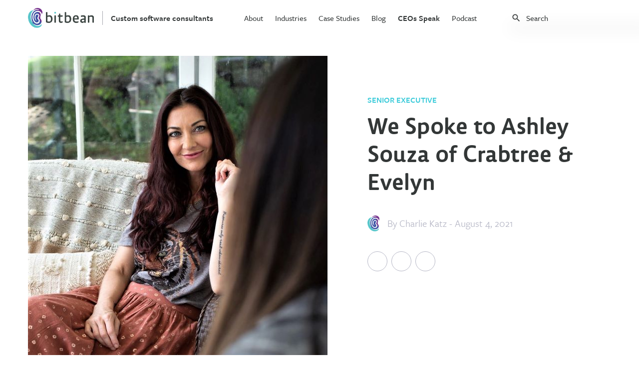

--- FILE ---
content_type: text/html
request_url: https://www.bitbean.com/ceos-speak/ashley-souza-of-crabtree-&-evelyn/
body_size: 11286
content:
<!DOCTYPE html>
<html lang="en">
  <head>
  <!-- Google Tag Manager -->
  <script>
    (function(w, d, s, l, i) {
      w[l] = w[l] || [];
      w[l].push({ "gtm.start": new Date().getTime(), event: "gtm.js" });
      var f = d.getElementsByTagName(s)[0],
        j = d.createElement(s),
        dl = l != "dataLayer" ? "&l=" + l : "";
      j.async = true;
      j.src = "https://www.googletagmanager.com/gtm.js?id=" + i + dl;
      f.parentNode.insertBefore(j, f);
    })(window, document, "script", "dataLayer", "GTM-TTKVL4Z");
  </script>
  <!-- End Google Tag Manager -->
  
  <meta charset="utf-8" />
  <meta name="description" content="You are enough — Some days will strip you down to your core, making you feel like no matter how much you give, it isn’t enough. Remembering that you can’t fix everything is incredibly important. If you are showing up and giving it your best, that is enough.
" />
  <meta http-equiv="x-ua-compatible" content="ie=edge" />
  <meta name="viewport" content="width=device-width, initial-scale=1" />
  <meta property=“og:image” content=“/assets/images/logo-with-text.svg” /> 
  <title>
    Ashley Souza of Crabtree & Evelyn 
  </title>
  
  
  
  <link
    rel="canonical"
    href="https://www.bitbean.com/ceos-speak/ashley-souza-of-crabtree-&-evelyn/"
  />
  
  <link
    href="https://use.typekit.net/mqw7vkh.css"
    rel="stylesheet"
    type="text/css"
  />
  <!--link href="https://fonts.googleapis.com/icon?family=Material+Icons" rel="stylesheet" /-->
  <link
    href="https://cdnjs.cloudflare.com/ajax/libs/slick-carousel/1.6.0/slick.min.css"
    rel="stylesheet"
  />
  <link rel="stylesheet" href="/css/main.css?53" />

  <script src="https://kit.fontawesome.com/6d33d29254.js"></script>
  <script
    src="https://code.jquery.com/jquery-3.4.1.min.js"
    integrity="sha256-CSXorXvZcTkaix6Yvo6HppcZGetbYMGWSFlBw8HfCJo="
    crossorigin="anonymous"
  ></script>
  <script src="https://cdnjs.cloudflare.com/ajax/libs/slick-carousel/1.6.0/slick.min.js"></script>
  <script src="/assets/js/index.js"></script>
  
</head>

  <body>
    <header class="blog-header">
  <div class="container">
    <div class="header-left">
      <a href="/" class="flex flex-align-center">
        <img src="/assets/images/logo-with-text.svg" alt="bitbean logo"
      /></a>
      <!-- <a href="/ceos-speak/" class="blog-header-title link-text">CEOs Speak</a> -->
      <a href="/" class="blog-header-title link-text"
        >Custom software consultants</a
      >
    </div>
    <div class="header-center">
      <nav>
        <ul>
          
          <li>
             
            <a
              href="/about/"
              class="link-text"
              >About</a
            >
              
          </li>
          
          <li>
            
            <p>Industries</p>
             

            <div class="nav-submenu-card">
              
              <p class="medium-text uppercase-text accent-text mb-24">
                Our Industry Expertise
              </p>
              
              <div class="submenu-card-grid two-column-grid">
                <div>
                  
                  <a href="/industries/healthcare/" class="link-text"
                    >Healthcare</a
                  >
                  
                  <a href="/industries/education/" class="link-text"
                    >Education</a
                  >
                  
                  <a href="/industries/finance/" class="link-text"
                    >Finance</a
                  >
                  
                  <a href="/industries/technology/" class="link-text"
                    >Technology</a
                  >
                  
                </div>
                <div>
                  
                  <a href="/industries/shipping/" class="link-text"
                    >Shipping</a
                  >
                  
                  <a href="/industries/ecommerce/" class="link-text"
                    >Ecommerce</a
                  >
                  
                  <a href="/industries/real-estate/" class="link-text"
                    >Real Estate</a
                  >
                  
                  <a href="/industries/nonprofits/" class="link-text"
                    >Nonprofits</a
                  >
                  
                </div>
              </div>
            </div>

            
          </li>
          
          <li>
             
            <a
              href="/case-studies/"
              class="link-text"
              >Case Studies</a
            >
              
          </li>
          
          <li>
             
            <a
              href="/blog/"
              class="link-text"
              >Blog</a
            >
              
          </li>
          
          <li>
             
            <a
              href="/ceos-speak/"
              class="link-text"
              >CEOs Speak</a
            >
              

            <div class="nav-submenu-card">
              
              <div class="submenu-card-grid two-column-grid">
                <div>
                  
                  <a href="/ceos-speak/covid-19/" class="link-text"
                    >Covid-19</a
                  >
                  
                  <a href="/ceos-speak/leadership/" class="link-text"
                    >Leadership</a
                  >
                  
                  <a href="/ceos-speak/finance/" class="link-text"
                    >Finance</a
                  >
                  
                  <a href="/ceos-speak/service-business/" class="link-text"
                    >Service Business</a
                  >
                  
                </div>
                <div>
                  
                </div>
              </div>
            </div>

            
          </li>
          
          <li>
             
            <a
              href="/podcast/"
              class="link-text"
              >Podcast</a
            >
              
          </li>
          
        </ul>
      </nav>
    </div>
    <div class="header-right">
      <!-- Html Elements for Search -->
<div id="search-container">
  <div class="flex flex-align-center">
    <i class="material-icons mr-8" style="font-size: 20px;">search</i>
    <input type="text" id="search-input" placeholder="Search" />
  </div>
  <div class="card search-results-card">
    <ul id="results-container"></ul>
  </div>
</div>

<!-- Script pointing to search-script.js -->
<script src="/assets/js/ceos-speak-search.js" type="text/javascript"></script>

<!-- Configuration -->
<script>
  SimpleJekyllSearch({
    searchInput: document.getElementById("search-input"),
    resultsContainer: document.getElementById("results-container"),
    json: "/ceos-speak-search.json"
  });
</script>


      <div class="mobile-menu-container">
        <div
          class="mobile-menu-icon relative"
          onclick="toggleMobileMenu()"
        ></div>
        <div class="mobile-menu">
          <div
            class="
              mobile-menu-header
              mb-40
              flex flex-justify-space flex-align-center
            "
          >
            <a href="/"
              ><img src="/assets/images/logo-with-text.svg" alt="bitbean logo"
            /></a>
            <i class="material-icons" onclick="toggleMobileMenu()">close</i>
          </div>
          <nav>
            <ul>
              
              <li>
                 
                <a
                  href="/about/"
                  class="link-text block"
                  >About</a
                >
                  
              </li>
              
              <li>
                
                <p class="flex flex-justify-space flex-align-center">
                  <span>Industries</span
                  ><i class="material-icons">keyboard_arrow_right</i>
                </p>
                 
                <div class="nav-submenu">
                  <div>
                    
                    <a href="/industries/healthcare/" class="link-text block"
                      >Healthcare</a
                    >
                    
                    <a href="/industries/education/" class="link-text block"
                      >Education</a
                    >
                    
                    <a href="/industries/finance/" class="link-text block"
                      >Finance</a
                    >
                    
                    <a href="/industries/technology/" class="link-text block"
                      >Technology</a
                    >
                    
                    <a href="/industries/shipping/" class="link-text block"
                      >Shipping</a
                    >
                    
                    <a href="/industries/ecommerce/" class="link-text block"
                      >Ecommerce</a
                    >
                    
                    <a href="/industries/real-estate/" class="link-text block"
                      >Real Estate</a
                    >
                    
                    <a href="/industries/nonprofits/" class="link-text block"
                      >Nonprofits</a
                    >
                    
                  </div>
                </div>
                
              </li>
              
              <li>
                 
                <a
                  href="/case-studies/"
                  class="link-text block"
                  >Case Studies</a
                >
                  
              </li>
              
              <li>
                 
                <a
                  href="/blog/"
                  class="link-text block"
                  >Blog</a
                >
                  
              </li>
              
              <li>
                 
                <a
                  href="/ceos-speak/"
                  class="link-text block"
                  >CEOs Speak</a
                >
                  
                <div class="nav-submenu">
                  <div>
                    
                    <a href="/ceos-speak/covid-19/" class="link-text block"
                      >Covid-19</a
                    >
                    
                    <a href="/ceos-speak/leadership/" class="link-text block"
                      >Leadership</a
                    >
                    
                    <a href="/ceos-speak/finance/" class="link-text block"
                      >Finance</a
                    >
                    
                    <a href="/ceos-speak/service-business/" class="link-text block"
                      >Service Business</a
                    >
                    
                  </div>
                </div>
                
              </li>
              
              <li>
                 
                <a
                  href="/podcast/"
                  class="link-text block"
                  >Podcast</a
                >
                  
              </li>
              
            </ul>
          </nav>
          <a
            href="/contact-us/"
            class="btn btn-accent-secondary btn-large mb-16"
            >Get in Touch</a
          >
        </div>
      </div>
    </div>
  </div>
</header>

    <main>
      <article>
        <div class="container">
  <div class="blog-post-header">
    <div class="flex flex-justify-space blog-post-main">
      <div class="img-container">
        
        <img src="/assets/images/blog/ashley-souza-of-crabtree--evelyn-600.jpeg" alt="Ashley Souza of Crabtree & Evelyn " />
        
      </div>
      <div>
        
        
        <p class="post-category accent-color-text uppercase-text fw-600 mt-80 mb-16">Senior Executive</p>
        <h1 class="page-title mb-40 tab-mb-16 block">We Spoke to Ashley Souza of Crabtree & Evelyn </h1>
        <div class="flex flex-align-center post-author mb-40 tab-mb-32">
          <img src="/assets/images/logo.svg" alt="bitbean logo" />
          <p class="accent-text large-text ml-16">By 
            
            <a class="post-author" href="/charlie-katz">Charlie Katz</a> 
            
            - August 4, 2021</p>
        </div>
        <div id="share-bar">
  <div class="social-links flex">
    <a
      href="https://twitter.com/intent/tweet?text=Ashley Souza of Crabtree & Evelyn &url=https://www.bitbean.com/ceos-speak/ashley-souza-of-crabtree-&-evelyn/"
      onclick="window.open(this.href, 'pop-up', 'left=20,top=20,width=500,height=500,toolbar=1,resizable=0'); return false;"
      title="Share on Twitter"
      target="_blank"
      rel="noopener noreferrer"
    >
      <i class="fab fa-twitter share-button"></i>
    </a>
    <a
      href="https://www.facebook.com/sharer.php?u=https://www.bitbean.com/ceos-speak/ashley-souza-of-crabtree-&-evelyn/"
      onclick="window.open(this.href, 'pop-up', 'left=20,top=20,width=500,height=500,toolbar=1,resizable=0'); return false;"
      title="Share on Facebook"
      target="_blank"
      rel="noopener noreferrer"
    >
      <i class="fab fa-facebook-f share-button"></i>
    </a>
    <a href="/cdn-cgi/l/email-protection#[base64]" title="Share via Email" target="_blank" rel="noopener noreferrer">
      <i class="fas fa-envelope share-button"></i>
    </a>
  </div>
</div>

      </div>
    </div>
  </div>
  <div class="ceos-speak-post-content blog-post-content editable">
    <p>As <em>a part of our interview series called “Women Of The C-Suite,”  we had the pleasure of interviewing Ashley Souza.</em></p>

<p><em>Ashley Souza is a brand builder, product developer, and mental health advocate. Deeply inspired by the power of product and its ability to connect people through sensorial experiences of the mind-body and soul.</em></p>

<p><strong>Thank you so much for joining us in this interview series! Before we dig in, our readers would like to get to know you a bit more. Can you tell us a bit about your “backstory”? What led you to this particular career path?</strong></p>

<p>I grew up in the beauty industry. My mother has owned a hair salon in my hometown for over 40 years, with some of the longest tenured stylists due to her family-first approach to management. I grew up with about 20 mothers in addition to my own at the salon. When I was 15, visiting my brother in San Francisco, my mom took me for an hour and a half makeup tutorial and consultation at one of the first MAC brick and mortar locations. It was then that I fell in love with makeup. I started offering makeup services at my mother’s salon for proms and graduations. I distinctly remember the first time I turned someone around in the chair and tears welled up in their eyes because they finally felt beautiful. That is when I knew the beauty industry held power beyond paint and powder.</p>

<p>After spending three uninspired years in college, I made the bold decision to drop out and follow my dreams of becoming a makeup artist by attending MakeUp Designory in Los Angeles. After freelancing for TV and film for a year, I took a job as the Executive Assistant to Lev Glazman and Alina Roytberg of Fresh back in Boston. They mentored me into the discipline of product development, where both my right and left brain attributes were given the ability to soar. I owe my career mostly to those two wonderful, fine and supportive individuals.</p>

<p><strong>Can you share the most interesting story that happened to you since you began leading your company?</strong></p>

<p>My journey at Crabtree &amp; Evelyn has been so much deeper than simply transforming a brand as I was able to simultaneously transform myself through a lot of hard learned lessons and self actualizations. I stripped C&amp;E back to the basics on which it was founded and there was a great similarity to the personal growth I also experienced. Through our brand ethos of exploration for growth, I transformed who I was when I started here through sobriety three years ago. The personal and professional parallel journey has been the most interesting experience I’ve had thus far in my career.</p>

<p><strong>Can you share a story about the funniest mistake you made when you were first starting? Can you tell us what lesson you learned from that?</strong></p>

<p>I’m not sure how funny it was at the time (OK, it wasn’t funny at all!) but during my first week with the business, we had a leadership offsite trip in China for two weeks. My luggage got lost on my first leg, and I was left with no choice but to borrow an Athleta dress from our Head of HR that I wore for three days straight. Talk about an embarrassing first impression! Jokes are still made four and half years later about that dress!</p>

<p>Important travel lesson learned: Pack an extra outfit or two in your carry on!</p>

<p><strong>None of us are able to achieve success without some help along the way. Is there a particular person who you are grateful towards who helped get you to where you are? Can you share a story about that?</strong></p>

<p>I have been incredibly blessed to have amazing bosses and mentors during the span of my career. As I mentioned earlier, Lev and Alina of Fresh were more than just my bosses. They were my surrogate parents; my daily inspiration and my friends. We were a family in the Fresh Boston office. Their creativity and passion shaped my approach to business, brand building and product development from the first day I met them. I’m tearing up as I type this thinking back to the days spent together in our South End loft office. They were some of the most inspiring days of my life.</p>

<p>Then I was lucky enough to have it happen again at Crabtree &amp; Evelyn. David Stern, our former Global CEO and my boss led me to ultimate success, at work and outside of it. His unwavering faith and belief in my vision for this brand and my abilities to overcome obstacles to make it happen is the only thing that kept me moving forward over the last five years. He gave me the grace to make mistakes and learn from them, listening to me when I struggled and encouraging me to believe in myself — something I have always had a hard time doing.</p>

<p><strong>In my work, I often talk about how to release and relieve stress. As a busy leader, what do you do to prepare your mind and body before a stressful or high stakes meeting, talk, or decision? Can you share a story or some examples?</strong></p>

<p>David taught me that you’re never going to get it right 100% of the time. As a person who struggles with anxiety and depression, these kinds of situations can trigger me to go to a dark place, but you learn over time that no matter how much you stress, the outcome will be the outcome.</p>

<p>I do my best to take some quiet time to calm my mind before a big meeting, lighting some incense from Bali (the place where my mind is most at peace) and focusing on slowing my thoughts down in order to approach the situation from a place of neutrality.</p>

<p><strong>As you know, the United States is currently facing a very important self-reckoning about race, diversity, equality and inclusion. This may be obvious to you, but it will be helpful to spell this out. Can you articulate to our readers a few reasons why it is so important for a business or organization to have a diverse executive team?</strong></p>

<p>As a leader of a global business, and a brand founded on connecting cultures through products, the need for acceptance, equality and diversity is of the utmost importance. I face challenges with these topics on a regular basis. The way things are viewed in the western world are often seen from an opposite view in the east. All opinions are valid and we must have a balanced group of people at the table in order to rationally and respectfully discuss these differences.</p>

<p>These are hard conversations to have, but without a diverse set of views within the discussion, your business has the dangerous possibility of becoming polarizing and discriminatory.</p>

<p><strong>As a business leader, can you please share a few steps we must take to truly create an inclusive, representative, and equitable society? Kindly share a story or example for each.</strong></p>

<p>The most important thing we can do as leaders is listen. Listen to our people, listen to our communities and listen to ourselves. There is no 100% right way to tackle these issues, we must work together to define what the future of inclusivity and equality looks like to everyone in their own way.</p>

<p><strong>Ok, thank you for that. Let’s now jump to the primary focus of our interview. Most of our readers — in fact, most people — think they have a pretty good idea of what a CEO or executive does. But in just a few words can you explain what an executive does that is different from the responsibilities of the other leaders?</strong></p>

<p>Interestingly enough, I find myself in the position of therapist more than anything else. Most of my days are spent taking a step back from the day to day challenges and helping remind my teams to remember to play the long game and refocus on the big picture. Brand building is a marathon, not a sprint and leading teams through a turnaround is most definitely more challenging than an established business or a start up. At times it can feel insurmountable and my main responsibility is to help them take it one day at a time, keeping the end goal in their sight.</p>

<p><strong>What are the “myths” that you would like to dispel about being a CEO or executive. Can you explain what you mean?</strong></p>

<p>You don’t have to know how to do everything. That was always my biggest insecurity. My background is in product development, so when I was asked to lead the eCommerce, communications, and creative teams, I was incredibly intimidated. I hadn’t done the work from the ground up, so how would I ever be capable of leading them to success?</p>

<p>The key here is the team you hire. I have the most phenomenal and supportive direct reports and teams working with me. I trust them. They trust my vision. They know what they are doing, so I don’t have to. I have the big picture view to help guide them in their decision-making, but they are the magic makers. I am nothing without them.</p>

<p><strong>In your opinion, what are the biggest challenges faced by women executives that aren’t typically faced by their male counterparts?</strong></p>

<p>Perception of what strength is. My biggest strength and my biggest weakness have always been my passion and my emotions. I would not have my creativity without my emotions, but to many, my emotions are seen as weaknesses. I believe there is a misconception that showing emotion and vulnerability in the workplace is a bad thing and makes you appear less professional. Yet I believe that if properly harnessed and encouraged, showing emotion and leading with empathy is the one thing that can inspire an entire organization in a way that stoic, corporate behavior will never be able to.</p>

<p><strong>What is the most striking difference between your actual job and how you thought the job would be?</strong></p>

<p>The amount of time spent helping manage others’ emotions. This is the part of my job that I love the most but never thought would take up the bulk of my time. The day-to-day business decision-making is the easy part of what I do, but helping guide many different personality types to success is the most challenging, yet most rewarding and unexpected role that I play.</p>

<p><strong>Do you think everyone is cut out to be an executive? In your opinion, which specific traits increase the likelihood that a person will be a successful executive and what type of person should avoid aspiring to be an executive? Can you explain what you mean?</strong></p>

<p>I think there are people who have no desire to be an executive and I completely understand and respect that. However I do believe that with the right mentorship, most individuals who aspire to achieve this level in their career, can certainly do so.</p>

<p>In all honesty, I never imagined myself as a person who would sit at this level. As I mentioned before, my sensitivities and insecurities could have prevented me from moving forward in my career. I have an inherent love for understanding and learning about people and I believe that characteristic has led me to where I am. If you are someone who prefers to manage projects instead of people, this type of job probably isn’t for you.</p>

<p><strong>What advice would you give to other women leaders to help their team to thrive?</strong></p>

<p>Trust your instincts. Don’t change who you are in order to fit the idea of what a woman in leadership is supposed to be. I have been told that I’m “too much”, “too emotional” and “too aggressive”. Yet, these are the attributes that my teams respect the most in me.</p>

<p>Always listen to understand first and come from a place of empathy in your approach. Loyalty within teams is built by mutual respect.</p>

<p><strong>How have you used your success to make the world a better place?</strong></p>

<p>My greatest accomplishment during my time at C&amp;E is putting our CSR program in place. We are giving back in impactful ways to the places we explore around the globe in a way I never would have been able to achieve as an individual. The beauty industry has the ability to stand for so much more than just a reduction in wrinkles, and through our collaborations with charities in places like Bali and Greece, we are able to make that happen.</p>

<p><strong>What are your “5 Things I Wish Someone Told Me Before I Started” and why? (Please share a story or example for each.)</strong></p>

<p>Being right doesn’t always matter — sometimes letting others learn lessons on their own is more important than forcing your own experiences on them.</p>

<p>Mistakes are OK — some product ideas will flop, but the one that becomes a #1 seller makes all those failures worth it. They taught you something.</p>

<p>Great ideas come from anywhere — my favorite thing to do is to have brainstorming sessions and kick decision making over to other teams. One person’s view is never interesting all the time. Let others have the spotlight.</p>

<p>You are enough — Some days will strip you down to your core, making you feel like no matter how much you give, it isn’t enough. Remembering that you can’t fix everything is incredibly important. If you are showing up and giving it your best, that is enough.</p>

<p>Don’t make work your life — I made this mistake for a long time. I allowed my career and its success to define me as a person. It took a personal breakdown for me to slow down and realize that I am a whole person with or without this job title. As my brother has said to me, “they’re not going to put CBO on your headstone.” That will always stick with me.</p>

<p><strong>You are a person of great influence. If you could inspire a movement that would bring the most amount of good for the greatest number of people, what would that be? You never know what your idea can trigger.</strong></p>

<p>My life goal is to stop the stigma around mental health and addiction. I have personally been affected by these issues in many ways. I struggle myself and have experienced the loss of both of my lifelong best friends to the diseases associated with mental illness. I believe that until the world stops shaming those who struggle and everyone accepts the narrative around mental health as normal, we will continue to lose very important people in this world.</p>

<p><strong>Can you please give us your favorite “Life Lesson Quote”? Can you share how that was relevant to you in your life?</strong></p>

<p>No expectations. The root of most suffering comes from the expectations you personally place on people and situations. If you know your own truth and are able to communicate it, then others’ reactions truly don’t matter.</p>

<p>When you release the expectation of others, you can find peace in your own beliefs.</p>

<p><strong>We are very blessed that some very prominent names in Business, VC funding, Sports, and Entertainment read this column. Is there a person in the world, or in the US with whom you would love to have a private breakfast or lunch with, and why? He or she might just see this if we tag them</strong></p>

<p>Stephen Hays. He is the founder of What If Ventures, a firm that invests in early stage mental health and addiction recovery focused startups. His Stigma podcast is extremely inspiring and I hope to one day be able to partner with him on stopping the stigma associated with these topics.</p>

  </div>
</div>
<div class="related-posts">
  <div class="container">
    <h2 class="mb-80">
      <span class="page-title">More CEO's speak</span>
    </h2>
    <div class="related-posts-grid">
      
      
       
      <a href="/ceos-speak/terry-blackburn-of-bespoke-financial/" class="card blog-post-card">
        <div>
          
          <img src="/assets/images/blog/terry-blackburn-of-bespoke-financial/terry-blackburn-of-bespoke-financial-600.jpeg" alt="Terry Blackburn of Bespoke Financial" />
          
        </div>
        <div>
          <h3 class="lemon-sans-med mb-16 blog-category-post-title">Terry Blackburn of Bespoke Financial</h3>
          <p class="accent-text">Charlie Katz - September 16, 2022</p>
        </div>
      </a>
        
      <a href="/ceos-speak/ian-foster-of-center-cam/" class="card blog-post-card">
        <div>
          
          <img src="/assets/images/blog/ian-foster-of-center-cam/ian-foster-of-center-cam-600.jpeg" alt="Ian Foster of Center Cam" />
          
        </div>
        <div>
          <h3 class="lemon-sans-med mb-16 blog-category-post-title">Ian Foster of Center Cam</h3>
          <p class="accent-text">Charlie Katz - September 8, 2022</p>
        </div>
      </a>
        
      <a href="/ceos-speak/aparna-srinivasan-of-spoton-pet-app/" class="card blog-post-card">
        <div>
          
          <img src="/assets/images/blog/aparna-srinivasan-of-spoton-pet-app/aparna-srinivasan-of-spoton-pet-app-600.jpeg" alt="Aparna Srinivasan of SpotOn.Pet App" />
          
        </div>
        <div>
          <h3 class="lemon-sans-med mb-16 blog-category-post-title">Aparna Srinivasan of SpotOn.Pet App</h3>
          <p class="accent-text">Charlie Katz - August 31, 2022</p>
        </div>
      </a>
        
      <a href="/ceos-speak/ari-goldman-of-choice-fine-art/" class="card blog-post-card">
        <div>
          
          <img src="/assets/images/blog/ari-goldman-of-choice-fine-art-600.jpeg" alt="Ari Goldman of Choice Fine Art" />
          
        </div>
        <div>
          <h3 class="lemon-sans-med mb-16 blog-category-post-title">Ari Goldman of Choice Fine Art</h3>
          <p class="accent-text">Charlie Katz - August 24, 2022</p>
        </div>
      </a>
       
    </div>
  </div>
</div>

      </article>
      <footer>
  
  <div class="footer-newsletter-banner">
    <div class="container">
      <p class="text-center page-content-section-title mb-40">
        <span class="before-submit"
          >Download our eBook on everything</br>
          you need to know about Custom Software</span>
        <span class="after-submit">
          Thank you!</span>
      </p>
      <form class="newsletter-form" id="newsletter-form" name="newsletter-form">
        <div class="flex flex-align-center flex-justify-center">
            <input type="email" placeholder="Your email address" />
            <button class="btn btn-accent btn-medium flex flex-align-center flex-justify-center">
              <i class="material-icons newsletter-form-submit-btn">arrow_forward</i>
            </button>
        </div>
      </form>
    </div>
  </div>
   
  <div class="footer-banner">
    <div class="container">
      
      <p class="text-center page-content-section-title light-text mb-32">Start your journey today and reach your vision</p>
      
      <a class="btn btn-accent-secondary-inverted btn-medium" href="/contact-us/">Get In Touch</a>
    </div>
  </div>
   
  <div class="footer-menu">
    <div class="container flex flex-justify-space tablet-block mobile-block">
      <a href="/"><img src="/assets/images/logo.svg" alt="bitbean logo" class="mb-40" /></a>
      <div class="footer-menu-columns">
        
        <div>
          <p class="accent-text-dark uppercase-text mb-24">Services</p>
          <ul>
            
            <li class="mb-16 medium-text">
              
              <a href="/services/software-consulting/" class="link-text">Software consulting</a>
              
            </li>
            
            <li class="mb-16 medium-text">
              
              <a href="/services/product-strategy/" class="link-text">Product strategy</a>
              
            </li>
            
            <li class="mb-16 medium-text">
              
              <a href="/services/ux-design/" class="link-text">UX design</a>
              
            </li>
            
            <li class="mb-16 medium-text">
              
              <a href="/services/software-development/" class="link-text">Software development</a>
              
            </li>
            
            <li class="mb-16 medium-text">
              
              <a href="/services/web-development/" class="link-text">Web development</a>
              
            </li>
            
            <li class="mb-16 medium-text">
              
              <a href="/services/mobile-development/" class="link-text">Mobile development</a>
              
            </li>
            
            <li class="mb-16 medium-text">
              
              <a href="/services/enterprise-software/" class="link-text">Enterprise Solutions</a>
              
            </li>
            
            <li class="mb-16 medium-text">
              
              <a href="/services/business-intelligence/" class="link-text">Business intelligence</a>
              
            </li>
            
          </ul>
        </div>
        
        <div>
          <p class="accent-text-dark uppercase-text mb-24">Industries</p>
          <ul>
            
            <li class="mb-16 medium-text">
              
              <a href="/industries/healthcare/" class="link-text">Healthcare</a>
              
            </li>
            
            <li class="mb-16 medium-text">
              
              <a href="/industries/education/" class="link-text">Education</a>
              
            </li>
            
            <li class="mb-16 medium-text">
              
              <a href="/industries/finance//" class="link-text">Finance</a>
              
            </li>
            
            <li class="mb-16 medium-text">
              
              <a href="/industries/technology/" class="link-text">Technology</a>
              
            </li>
            
            <li class="mb-16 medium-text">
              
              <a href="/industries/shipping/" class="link-text">Shipping</a>
              
            </li>
            
            <li class="mb-16 medium-text">
              
              <a href="/industries/ecommerce/" class="link-text">Ecommerce</a>
              
            </li>
            
            <li class="mb-16 medium-text">
              
              <a href="/industries/real-estate/" class="link-text">Real Estate</a>
              
            </li>
            
            <li class="mb-16 medium-text">
              
              <a href="/industries/nonprofits/" class="link-text">Nonprofits</a>
              
            </li>
            
          </ul>
        </div>
        
        <div>
          <p class="accent-text-dark uppercase-text mb-24">Company</p>
          <ul>
            
            <li class="mb-16 medium-text">
              
              <a href="/about/" class="link-text">About</a>
              
            </li>
            
            <li class="mb-16 medium-text">
              
              <a href="https://bitbean.breezy.hr/" class="link-text" target="_blank" rel="noopener noreferrer">Careers</a>
              
            </li>
            
            <li class="mb-16 medium-text">
              
              <a href="/case-studies/" class="link-text">Case studies</a>
              
            </li>
            
            <li class="mb-16 medium-text">
              
              <a href="/blog/" class="link-text">Blog</a>
              
            </li>
            
            <li class="mb-16 medium-text">
              
              <a href="/resources/unlocking-potential-of-software-development-life-cycle/" class="link-text">SDLC guide</a>
              
            </li>
            
          </ul>
        </div>
        
        <div>
          <p class="accent-text-dark uppercase-text mb-24">Contact</p>
          <ul>
            <li class="mb-16 medium-text">
              <a href="/cdn-cgi/l/email-protection#a4cdcac2cbe4c6cdd0c6c1c5ca8ac7cbc9" class="link-text"><span class="__cf_email__" data-cfemail="1d74737b725d7f74697f787c73337e7270">[email&#160;protected]</span></a>
            </li>
            <li class="mb-16 medium-text">
              <a href="tel:7328061125" class="link-text">732.806.1125</a>
            </li>
            <li class="mb-16 medium-text accent-text line-height">
              <p>1776 Avenue of the States</p>
              <p>Lakewood, NJ 08701</p>
            </li>
          </ul>
        </div>
      </div>
    </div>
  </div>
   
  <div class="footer-bar">
    <div class="container flex flex-justify-space flex-align-center flex-one mobile-block">
      <div class="footer-bar-left flex flex-one">
        <p class="mr-24">&copy; <span id="copyright-year"></span> Bitbean</p>
        <a href="https://app.termly.io/document/privacy-policy/9c3f858a-8bd0-48a4-bf66-29aab110a493/" class="mr-24 link-text">Privacy Policy</a>
        <!-- <a href="/terms" class="mr-24 link-text">Terms of use</a>
        <a href="/sitemap" class="mr-24 link-text">Sitemap</a> -->
      </div>
      <div class="footer-bar-right flex flex-align-center">
        <p class="mr-16 tablet-hidden">Connect with us</p>
        <div class="social-links flex flex-align-center">
          <a href="https://twitter.com/bitbeanhq?lang=en" target="_blank" rel="noopener noreferrer"><i class="fab fa-twitter"></i></a>
          <a href="https://www.facebook.com/bitbean/" target="_blank" rel="noopener noreferrer"><i class="fab fa-facebook-f"></i></a>
          <a href="https://www.linkedin.com/company/bitbean/" target="_blank" rel="noopener noreferrer"><i class="fab fa-linkedin-in"></i></a>
          <a href="https://www.instagram.com/bitbeanhq/?hl=en" target="_blank" rel="noopener noreferrer"><i class="fab fa-instagram"></i></a>
        </div>
      </div>
      <div></div>
    </div>
  </div>
  <script data-cfasync="false" src="/cdn-cgi/scripts/5c5dd728/cloudflare-static/email-decode.min.js"></script><script src="/assets/js/pages/newsletter.js"></script>
</footer>

    </main>
  <script defer src="https://static.cloudflareinsights.com/beacon.min.js/vcd15cbe7772f49c399c6a5babf22c1241717689176015" integrity="sha512-ZpsOmlRQV6y907TI0dKBHq9Md29nnaEIPlkf84rnaERnq6zvWvPUqr2ft8M1aS28oN72PdrCzSjY4U6VaAw1EQ==" data-cf-beacon='{"version":"2024.11.0","token":"8530273fd2634eef9d3d5a467b7c4b78","r":1,"server_timing":{"name":{"cfCacheStatus":true,"cfEdge":true,"cfExtPri":true,"cfL4":true,"cfOrigin":true,"cfSpeedBrain":true},"location_startswith":null}}' crossorigin="anonymous"></script>
</body>
</html>

--- FILE ---
content_type: text/css
request_url: https://www.bitbean.com/css/main.css?53
body_size: 24261
content:
/* http://meyerweb.com/eric/tools/css/reset/ 
   v2.0 | 20110126
   License: none (public domain)
*/
html, body, div, span, applet, object, iframe,
h1, h2, h3, h4, h5, h6, p, blockquote, pre,
a, abbr, acronym, address, big, cite, code,
del, dfn, em, img, ins, kbd, q, s, samp,
small, strike, strong, sub, sup, tt, var,
b, u, i, center,
dl, dt, dd, ol, ul, li,
fieldset, form, label, legend,
table, caption, tbody, tfoot, thead, tr, th, td,
article, aside, canvas, details, embed,
figure, figcaption, footer, header, hgroup,
menu, nav, output, ruby, section, summary,
time, mark, audio, video {
  margin: 0;
  padding: 0;
  border: 0;
  font-size: 100%;
  font: inherit;
  vertical-align: baseline; }

/* HTML5 display-role reset for older browsers */
article, aside, details, figcaption, figure,
footer, header, hgroup, menu, nav, section {
  display: block; }

body {
  line-height: 1; }

ol, ul {
  list-style: none; }

blockquote, q {
  quotes: none; }

blockquote:before, blockquote:after,
q:before, q:after {
  content: '';
  content: none; }

table {
  border-collapse: collapse;
  border-spacing: 0; }

/***** COLOR VARIABLES *****/
/*** Text Colors ***/
body {
  font-family: freight-sans-pro, sans-serif;
  color: #333737; }

/***** FONT FAMILIES *****/
@font-face {
  font-family: LemonSansRegular;
  font-display: swap;
  src: url(../../assets/fonts/LemonSans.otf); }
@font-face {
  font-family: LemonSansMedium;
  font-display: swap;
  src: url(../../assets/fonts/LemonSansMedium.otf); }
/***** FONT SIZE STYLES *****/
.small-text {
  font-size: 14px; }

.medium-text {
  font-size: 18px; }

.large-text {
  font-size: 20px; }

.xl-text {
  font-size: 22px; }

.xxl-text {
  font-size: 24px; }

.xxxl-text {
  font-size: 40px; }

@media only screen and (max-width: 1200px) {
  .medium-text {
    font-size: 16px; }

  .xxl-text {
    font-size: 20px; } }
@media only screen and (max-width: 767px) {
  .large-text {
    font-size: 16px; }

  .medium-text {
    font-size: 15px; }

  .xxl-text {
    font-size: 18px; } }
/***** FONT WEIGHT STYLES *****/
.fw-300 {
  font-weight: 300; }

.fw-500 {
  font-weight: 500; }

.fw-600 {
  font-weight: 600; }

/***** FONT FAMILY STYLES *****/
.lemon-sans {
  font-family: LemonSansRegular, sans-serif; }

.lemon-sans-med {
  font-family: LemonSansMedium, sans-serif; }

/***** FONT STYLES *****/
.uppercase-text {
  text-transform: uppercase; }

.secondary-font {
  font-family: LemonSansRegular, sans-serif; }

/***** FONT COLOR STYLES *****/
.accent-text {
  color: #B5B6C5; }

.accent-text-dark {
  color: #333737; }

.accent-color-text {
  color: #3CCBDA; }

.light-text {
  color: #fff; }

/***** TEXT ALIGN STYLES *****/
.text-center {
  text-align: center; }

.text-middle {
  vertical-align: middle; }

/***** LINE HEIGHT STYLES *****/
.line-height {
  line-height: 1.5; }

.medium-text.line-height {
  line-height: 32px; }

@media only screen and (max-width: 1200px) {
  .medium-text.line-height {
    line-height: 28px; } }
@media only screen and (max-width: 767px) {
  .medium-text.line-height {
    line-height: 22px; } }
/***** TITLE STYLES *****/
.page-title {
  font-family: LemonSansMedium, sans-serif;
  font-size: 56px;
  margin-bottom: 40px; }

.page-content-section-title {
  font-family: LemonSansMedium, sans-serif;
  font-size: 40px;
  margin-bottom: 24px; }

@media only screen and (max-width: 1200px) {
  .page-title {
    font-size: 34px;
    margin-bottom: 24px; }

  .page-content-section-title {
    font-size: 28px; }

  .page-content-section-title.mt-120 {
    margin-top: 80px; } }
@media only screen and (max-width: 767px) {
  .page-title {
    font-size: 24px;
    margin-bottom: 16px;
    line-height: 1.2; }

  .page-content-section-title {
    font-size: 24px; } }
/***** LINK STYLES *****/
a {
  text-decoration: none;
  color: inherit; }

.link-text {
  transition: opacity 300ms linear;
  text-decoration: none;
  cursor: pointer; }

.link-text:hover {
  opacity: .3; }

.more-link {
  font-size: 15px;
  text-transform: uppercase;
  color: #3CCBDA;
  font-weight: 500;
  outline: none; }

.more-link i {
  vertical-align: middle; }

.link-text.underline-text {
  text-decoration: underline; }

/***** FALLBACK *****/
@font-face {
  font-family: 'Material Icons';
  font-style: normal;
  font-weight: 400;
  src: url(https://fonts.gstatic.com/s/materialicons/v48/flUhRq6tzZclQEJ-Vdg-IuiaDsNcIhQ8tQ.woff2) format("woff2"); }
.material-icons {
  font-family: 'Material Icons';
  font-weight: normal;
  font-style: normal;
  font-size: 24px;
  line-height: 1;
  letter-spacing: normal;
  text-transform: none;
  display: inline-block;
  white-space: nowrap;
  word-wrap: normal;
  direction: ltr;
  -webkit-font-feature-settings: 'liga';
  -webkit-font-smoothing: antialiased; }

/***** BUTTON STYLES *****/
.btn {
  font-family: freight-sans-pro, sans-serif;
  border-radius: 3px;
  text-transform: uppercase;
  font-size: 16px;
  font-weight: 600;
  letter-spacing: .5px;
  transition: all 300ms linear;
  cursor: pointer;
  text-decoration: none;
  display: block;
  text-align: center; }

.btn:focus {
  outline: none; }

@media only screen and (max-width: 1200px) {
  .btn {
    font-size: 14px; } }
/*** Button Colors ***/
.btn-accent {
  color: #fff;
  border: 1px solid #3CCBDA;
  background: #3CCBDA; }

.btn-accent:hover {
  background: #fff;
  color: #3CCBDA; }

.btn-accent-secondary {
  color: #fff;
  border: 1px solid #3B3FB6;
  background: #3B3FB6; }

.btn-accent-secondary:hover {
  background: #fff;
  color: #3B3FB6; }

.btn-accent-secondary-inverted {
  background: #fff;
  border: 1px solid #fff;
  color: #3B3FB6; }

.btn-accent-secondary-inverted:hover {
  color: #fff;
  background: #3B3FB6; }

/*** Button Sizes ***/
.btn-small {
  height: 40px;
  line-height: 40px;
  padding: 0 16px; }

.btn-medium {
  height: 48px;
  line-height: 48px;
  padding: 0 24px; }

.btn-large {
  height: 56px;
  line-height: 56px;
  padding: 0 40px; }

@media only screen and (max-width: 1200px) {
  .btn-large {
    height: 48px;
    line-height: 48px;
    padding: 0 32px; }

  .btn-medium {
    height: 40px;
    line-height: 40px; } }
/***** CARD STYLES *****/
.card {
  box-shadow: 0 0 32px 4px rgba(0, 0, 0, 0.1);
  border-radius: 3px 0 0 3px;
  background: #fff; }

@media only screen and (max-width: 767px) {
  .card {
    border-radius: 3px; } }
/*** Accent Background Cards ***/
.accent-background .card {
  padding: 48px;
  max-width: 744px;
  margin: 0 auto;
  border-radius: 3px; }

@media only screen and (max-width: 1200px) {
  .accent-background .card {
    padding: 40px;
    max-width: 680px; } }
@media only screen and (max-width: 767px) {
  .accent-background .card {
    padding: 16px;
    max-width: 100%; } }
/***** CUSTOM INPUT STYLES *****/
.custom-input label {
  font-family: LemonSansMedium;
  font-size: 20px;
  display: block;
  margin-bottom: 8px; }

.custom-input input:not([type="submit"]), .contact-form select, .contact-form textarea {
  height: 48px;
  width: 100%;
  border: 2px solid #ECEFF8;
  border-radius: 3px;
  background: #fff;
  padding: 0 8px;
  transition: border 300ms linear;
  display: block;
  margin-bottom: 24px; }

.custom-input textarea {
  height: 120px;
  padding: 8px;
  resize: none; }

.custom-input input:focus {
  border: 2px solid #3CCBDA;
  outline: none; }

.custom-input select:focus {
  border: 2px solid #3CCBDA;
  outline: none; }

.custom-input textarea:focus {
  border: 2px solid #3CCBDA;
  outline: none; }

@media only screen and (max-width: 767px) {
  .custom-input label {
    font-size: 16px; }

  .custom-input input:not([type="submit"]), .contact-form select {
    height: 40px; } }
/***** MOBILE MENU CONTAINER STYLES *****/
header .mobile-menu-container {
  display: none;
  align-items: center;
  height: 100%; }

@media only screen and (max-width: 1200px) {
  header .mobile-menu-container {
    display: flex; } }
/*** Mobile Menu Icon Styles ***/
.mobile-menu-icon {
  height: 12px;
  width: 24px;
  cursor: pointer; }

.mobile-menu-icon:before {
  content: "";
  height: 2px;
  width: 24px;
  background: #222222;
  position: absolute;
  top: 0; }

.mobile-menu-icon:after {
  content: "";
  height: 2px;
  width: 24px;
  background: #222222;
  position: absolute;
  bottom: 0; }

/*** Mobile Menu Styles ***/
.mobile-menu {
  position: fixed;
  z-index: 100;
  height: 100vh;
  width: 100vw;
  top: 0;
  left: 0;
  background: #fff;
  padding: 16px;
  opacity: 0;
  visibility: hidden;
  transition: opacity 300ms linear;
  overflow: auto; }

.mobile-menu.open {
  opacity: 1;
  visibility: visible; }

.mobile-menu i {
  cursor: pointer; }

.mobile-menu > nav ul {
  min-height: 72vh; }

.mobile-menu > nav ul li > a, .mobile-menu > nav > ul li > p {
  font-size: 18px;
  color: inherit;
  height: 40px;
  display: flex;
  align-items: center;
  margin-bottom: 16px;
  cursor: pointer; }

.mobile-menu nav ul li p.active {
  padding: 0 8px;
  width: calc(100% + 16px);
  margin-left: -8px;
  background: #F7F8FC; }

.mobile-menu nav ul li p span, .mobile-menu nav ul li p i {
  pointer-events: none; }

.mobile-menu .nav-submenu {
  display: none;
  margin-bottom: 40px;
  padding-left: 24px; }

.mobile-menu .nav-submenu a {
  margin-bottom: 24px;
  color: inherit;
  font-size: 18px; }

@media only screen and (max-width: 424px) {
  .mobile-menu > nav ul {
    min-height: 64vh; } }
/***** BLOG SEARCH STYLES *****/
#search-container {
  width: 200px; }

#search-input {
  border: none;
  background: none;
  height: 40px;
  font-family: inherit;
  font-size: 16px;
  font-weight: 500; }

#search-input::placeholder {
  color: #333737; }

#search-input:focus {
  outline: none; }

.search-results-card {
  position: absolute;
  width: 280px; }

.search-results-card ul li {
  padding: 6px 12px;
  font-size: 13px;
  line-height: 1.2;
  transition: opacity 300ms linear; }

.search-results-card ul li:first-child {
  padding-top: 12px; }

.search-results-card ul li:last-child {
  padding-bottom: 12px; }

.search-results-card ul li:hover, .search-results-card ul li.selected {
  opacity: .3; }

/*** Mobile Blog Search Styles ***/
#mobile-search-container {
  width: 100%;
  position: fixed;
  bottom: 0;
  left: 0;
  height: 80px;
  border-top: 1px solid #edecec;
  display: flex; }

#mobile-search-input:focus {
  outline: none; }

@media only screen and (max-width: 1200px) {
  .search-results-card {
    bottom: 64px;
    width: calc(100% - 32px);
    max-width: 736px; } }
@media only screen and (max-width: 767px) {
  .search-results-card {
    max-width: 484px; } }
/*** Slider Styles ***/
.img-slider {
  margin-top: 180px;
  margin-bottom: 152px;
  display: flex;
  flex-direction: row-reverse;
  justify-content: flex-end;
  padding-right: 16px; }

.img-slider-flex-container {
  display: flex;
  flex-direction: row-reverse; }

@media only screen and (max-width: 1560px) {
  .img-slider {
    justify-content: flex-start; } }
@media only screen and (max-width: 1200px) {
  .img-slider {
    margin-top: 72px;
    margin-bottom: 112px; } }
@media only screen and (max-width: 767px) {
  .img-slider {
    flex-direction: column-reverse;
    margin-top: 32px;
    margin-bottom: 80px; } }
/* Slider Left Styles */
.img-slider-left {
  padding-top: 40px;
  display: flex;
  flex-direction: column;
  justify-content: space-between; }

.img-slider-left > div:first-child {
  display: flex;
  justify-content: flex-end;
  padding-right: 80px; }

.img-slider-left p {
  font-family: LemonSansMedium;
  font-size: 48px;
  max-width: 312px; }

.inactive-slider-images {
  display: flex;
  flex-direction: row-reverse; }

.inactive-slider-images .img-container {
  cursor: pointer;
  height: 224px;
  width: 160px;
  margin-right: 16px; }

.inactive-slider-images img {
  display: block;
  position: relative;
  height: 100%;
  width: 100%;
  border-radius: 3px;
  object-fit: cover;
  object-position: top center;
  transition: all 300ms linear; }

.inactive-slider-images img:nth-child(4) {
  border-radius: 0 3px 3px 0; }

.inactive-slider-images .img-container:hover img {
  filter: blur(5px);
  opacity: .7; }

.inactive-slider-images .img-container:after {
  position: absolute;
  content: attr(data-title);
  font-family: LemonSansMedium;
  font-size: 18px;
  left: 0;
  top: 0;
  color: #333;
  opacity: 0;
  transition: opacity 300ms linear;
  height: 224px;
  width: 160px;
  display: flex;
  justify-content: center;
  padding-top: 24px;
  text-align: center; }

.inactive-slider-images .img-container:hover:after {
  opacity: 1; }

@media only screen and (max-width: 1440px) {
  .inactive-slider-images img:nth-child(4) {
    display: none; }

  .inactive-slider-images img:nth-child(3) {
    border-radius: 0 3px 3px 0; } }
@media only screen and (max-width: 1264px) {
  .img-slider-left p {
    max-width: 248px;
    font-size: 40px; } }
@media only screen and (max-width: 1200px) {
  .img-slider-left {
    justify-content: flex-end; } }
@media only screen and (max-width: 767px) {
  .img-slider-left.mr-24 {
    margin-right: 0; } }
/* Slider Main Styles */
.img-slider-main:before {
  content: url("../../assets/images/dots/dots-large.svg");
  position: absolute;
  top: -64px;
  left: -48px;
  z-index: -1; }

.img-slider-main:after {
  content: url("../../assets/images/dots/dots-small.svg");
  position: absolute;
  bottom: -32px;
  right: -40px;
  z-index: -1; }

.img-slider-main img {
  height: 100%;
  width: 100%;
  box-shadow: 0 0 32px 0 rgba(0, 0, 0, 0.2);
  border-radius: 3px;
  min-width: 380px;
  object-fit: cover; }

@media only screen and (max-width: 1200px) {
  .img-slider-main img {
    min-width: 280px; }

  .img-slider-main:before {
    top: -32px; }

  .img-slider-main:after {
    right: -32px; } }
@media only screen and (max-width: 767px) {
  .img-slider-main {
    padding-right: 16px; }

  .img-slider-main img {
    width: 280px;
    height: 420px;
    position: relative;
    top: 3px;
    object-fit: cover; }

  .img-slider-main:before {
    display: none; }

  .img-slider-main:after {
    display: none; } }
/* Slider Right Styles */
.img-slider-right {
  margin-left: 80px;
  padding-top: 40px;
  display: flex;
  flex-direction: column;
  justify-content: space-between;
  min-width: 352px;
  padding-right: 48px; }

.img-slider-right .medium-text.mb-40 {
  max-width: 420px; }

.img-slider-right .more-link {
  max-width: 264px; }

.slider-controls div {
  display: flex;
  justify-content: center;
  align-items: center;
  height: 56px;
  width: 56px;
  border-radius: 100%;
  box-shadow: 0 0 4px -2px rgba(59, 63, 182, 0.16), 0 0 24px -4px rgba(59, 63, 182, 0.16);
  cursor: pointer;
  transition: all 100ms linear; }

.slider-controls div:hover {
  margin-top: -2px; }

.slider-controls div i {
  font-size: 28px; }

.slider-controls div:first-child {
  background: #fff;
  color: #3CCBDA;
  margin-right: 16px; }

.slider-controls div:last-child {
  background: #3CCBDA;
  color: #fff; }

@media only screen and (max-width: 1200px) {
  .img-slider-right {
    margin-left: 40px;
    padding-right: 0;
    min-width: 280px;
    padding-top: 0; }

  .img-slider-right .medium-text.mb-40 {
    margin-bottom: 16px; } }
@media only screen and (max-width: 767px) {
  .img-slider-right {
    flex-direction: column-reverse;
    margin-top: -32px;
    margin-left: 16px;
    z-index: 1; }

  .img-slider-right .medium-text.mb-40 {
    max-width: 100%; }

  .img-slider-right > div:first-child {
    padding-right: 16px; }

  .slider-controls {
    justify-content: flex-end;
    margin-bottom: 16px; } }
/*** Slider Animation Styles ***/
.fade-out {
  opacity: 0;
  transition: all 300ms linear;
  transform-origin: bottom left; }

.scale-down {
  transform: scale(0);
  opacity: 0;
  transform-origin: bottom left; }

.scale-up {
  transform: scale(1);
  opacity: 1;
  transition: all 350ms linear; }

/***** TABS STYLES *****/
.tabs {
  border-bottom: 1px solid #B5B6C5;
  display: flex; }

.tab {
  cursor: pointer;
  padding: 16px 0;
  transition: 0.3s;
  width: 25%;
  border-bottom: 2px solid transparent;
  filter: saturate(0);
  font-weight: 300; }

.tab img {
  height: 78px;
  width: 78px; }

.tab:hover {
  filter: saturate(1);
  color: #3CCBDA; }

.tab.active {
  border-bottom: 2px solid #3CCBDA;
  filter: saturate(1);
  font-weight: 500;
  color: #3CCBDA; }

.tabcontent {
  padding: 80px 0 0 376px;
  min-height: 528px;
  animation: fadeEffect 1s; }

.tabcontent:not(:nth-child(2)) {
  display: none; }

@media only screen and (max-width: 1200px) {
  .tabcontent {
    padding: 40px 0 0 0;
    min-height: 268px; } }
/* Tabcontent Dots Background Styles */
.tabcontent-dots-background-left {
  position: absolute; }
  .tabcontent-dots-background-left > * {
    position: absolute;
    max-width: none; }
  .tabcontent-dots-background-left .dots-grid-large {
    top: 80px; }
  .tabcontent-dots-background-left .medium-dot:not(:last-child) {
    top: 56px;
    left: 216px; }
  .tabcontent-dots-background-left .xxxl-dot {
    top: 180px;
    left: 90px; }
  .tabcontent-dots-background-left .dots-grid-small {
    top: 340px;
    left: 208px; }
  .tabcontent-dots-background-left .xl-dot {
    left: 180px;
    top: 400px; }
  .tabcontent-dots-background-left .medium-dot:last-child {
    top: 500px;
    left: 80px; }

@keyframes fadeEffect {
  from {
    opacity: 0; }
  to {
    opacity: 1; } }
@media only screen and (max-width: 1200px) {
  .tabcontent-dots-background-left {
    display: none; } }
/***** FADE IN ANIMATION *****/
.fade-in {
  animation: fadeIn ease 500ms; }

@keyframes fadeIn {
  0% {
    opacity: 0; }
  100% {
    opacity: 1; } }
/***** 404 PAGE STYLES *****/
.not-found-page {
  background: #3B3FB6;
  min-height: 100vh;
  display: flex;
  justify-content: center;
  align-items: center;
  padding-bottom: 120px; }

.not-found-page h1 {
  font-weight: bold;
  font-size: 400px;
  color: #fff; }

.not-found-page img {
  position: absolute;
  bottom: -4px;
  left: 256px; }

.not-found-page .btn {
  display: inline-block; }

/***** ABOUT VIDEO STYLES *****/
.about-video-header {
  display: flex;
  background: #000;
  margin-bottom: 48px; }

.about-video-header .wistia_embed {
  height: 510px;
  position: relative;
  width: 100%; }

@media only screen and (max-width: 1200px) {
  .about-video-header {
    margin-bottom: 40px; } }
@media only screen and (max-width: 767px) {
  .about-video-header .wistia_embed {
    height: 272px; } }
/***** ABOUT BITBEAN STYLES *****/
@media only screen and (max-width: 1200px) {
  .about-bitbean .medium-text.mb-40 {
    margin-bottom: 24px; } }
/***** SHIFTING PERSPECTIVES STYLES *****/
.shifting-perspectives-right {
  margin-left: 80px;
  position: relative;
  top: -32px;
  min-width: 426px; }

.shifting-perspectives-right > div {
  width: 386px;
  height: 104px;
  max-width: 100%;
  padding: 16px 24px;
  display: flex;
  align-items: center;
  box-shadow: 0 0 24px 2px rgba(0, 0, 0, 0.1);
  border-radius: 3px;
  background: #fff;
  position: relative;
  margin-top: -8px;
  transition: all 300ms linear; }

.shifting-perspectives-right > div:nth-child(1) {
  z-index: 4; }

.shifting-perspectives-right > div:nth-child(2) {
  z-index: 3; }

.shifting-perspectives-right > div:nth-child(3) {
  z-index: 2; }

.shifting-perspectives-right > div:nth-child(4) {
  z-index: 1; }

.shifting-perspectives-right > div:nth-child(even) {
  margin-left: 40px; }

.shifting-perspectives-right:hover > div:nth-child(odd) {
  margin-left: 40px; }

.shifting-perspectives-right:hover > div:nth-child(even) {
  margin-left: 0; }

@media only screen and (max-width: 1200px) {
  .shifting-perspectives.flex {
    flex-direction: column; }

  .shifting-perspectives-left .medium-text.mb-40 {
    margin-bottom: 24px; }

  .shifting-perspectives-right {
    margin: 40px auto 0;
    top: 0; } }
@media only screen and (max-width: 767px) {
  .shifting-perspectives.flex {
    flex-direction: column; }

  .shifting-perspectives-left .medium-text.mb-40 {
    margin-bottom: 24px; }

  .shifting-perspectives-right {
    min-width: 100%; }

  .shifting-perspectives-right > div {
    width: calc(100% - 40px);
    max-width: 386px;
    height: 88px; }

  .shifting-perspectives-right > div img {
    height: 40px; } }
/***** TEAMS STYLES *****/
.teamwork > .container {
  max-width: 848px; }

@media only screen and (max-width: 1320px) {
  .teamwork .dots-background-left {
    display: none; }

  .teamwork .dots-background-right {
    display: none; } }
@media only screen and (max-width: 1200px) {
  .teamwork .container.mb-120 {
    margin-bottom: 40px; }

  .teamwork .page-title.mb-80.text-center {
    margin-bottom: 48px;
    text-align: left; }

  .teamwork .lemon-sans-med.xxl-text.mb-24 {
    margin-bottom: 8px; } }
@media only screen and (max-width: 767px) {
  .teamwork .container.mb-120 {
    margin-bottom: 8px; }

  .teamwork .page-content-section-title.mb-80.text-center {
    margin-bottom: 40px;
    text-align: left; } }
/*** Bean Styles ***/
.teams-bean {
  width: 600px;
  margin-bottom: 180px;
  padding-top: 64px;
  margin-left: -40px; }

.teams-bean .bean {
  margin-left: 80px; }

@media only screen and (max-width: 1320px) {
  .teams-bean {
    margin-left: 0; } }
@media only screen and (max-width: 1200px) {
  .teams-bean {
    margin: 0 auto 144px; } }
@media only screen and (max-width: 767px) {
  .teams-bean {
    width: 100%;
    margin: 0 auto 80px; }

  .teams-bean .bean {
    width: 232px; } }
@media only screen and (max-width: 368px) {
  .teams-bean {
    position: relative;
    left: -48px; } }
/* Floating Dots Styles */
.teams-floating-dots {
  position: absolute;
  width: 100%;
  height: 100%; }

.teams-floating-dots img {
  max-width: none; }

.teams-floating-dots-left {
  position: absolute;
  bottom: 0; }

.teams-floating-dots-left .large-dot {
  position: absolute;
  bottom: 176px; }

.teams-floating-dots-left .small-dot:not(:last-child) {
  position: absolute;
  bottom: 64px;
  left: 56px; }

.teams-floating-dots-left .small-dot:last-child {
  position: absolute;
  bottom: -40px;
  left: 16px; }

.teams-floating-dots-right {
  position: absolute;
  right: 0;
  top: -64px; }

.teams-floating-dots-right .large-dot {
  position: absolute;
  right: 72px;
  top: 24px; }

@media only screen and (max-width: 767px) {
  .teams-floating-dots-left .large-dot {
    bottom: 160px;
    left: 16px; }

  .teams-floating-dots-left .small-dot:not(:last-child) {
    bottom: 104px; }

  .teams-floating-dots-left .small-dot:last-child {
    bottom: 32px;
    left: 24px; }

  .teams-floating-dots-right .small-dot {
    position: absolute;
    right: 32px; } }
@media only screen and (max-width: 368px) {
  .teams-floating-dots {
    display: none; } }
/* Team Bubbles Styles */
.team-bubbles > div {
  background: #fff;
  border-radius: 100%;
  box-shadow: 0 0 22px 2px rgba(0, 0, 0, 0.1);
  height: 72px;
  width: 72px;
  font-size: 12px;
  font-weight: 600;
  display: flex;
  justify-content: center;
  align-items: center;
  text-align: center;
  padding: 8px;
  line-height: 1.4;
  position: absolute;
  transition: all 200ms linear;
  cursor: pointer; }

.team-bubbles > div.active, .team-bubbles > div:hover {
  transform: scale(1.45);
  box-shadow: 0 0 38px 0 rgba(0, 0, 0, 0.2); }

.team-bubbles > div:nth-child(1) {
  top: 32px;
  left: 216px; }

.team-bubbles > div:nth-child(2) {
  top: 280px;
  left: 44px; }

.team-bubbles > div:nth-child(3) {
  top: 584px;
  left: 356px; }

.team-bubbles > div:nth-child(4) {
  top: 156px;
  left: 420px; }

.team-bubbles > div:nth-child(5) {
  top: 460px;
  left: 160px; }

.team-bubbles > div:nth-child(6) {
  top: 388px;
  left: 344px; }

.team-bubbles > div:nth-child(7) {
  top: 228px;
  left: 200px; }

@media only screen and (max-width: 767px) {
  .team-bubbles > div {
    height: 40px;
    width: 40px;
    font-size: 8px; }

  .team-bubbles > div:nth-child(1) {
    top: 44px;
    left: 168px; }

  .team-bubbles > div:nth-child(2) {
    top: 184px;
    left: 60px; }

  .team-bubbles > div:nth-child(3) {
    top: 344px;
    left: 248px; }

  .team-bubbles > div:nth-child(4) {
    top: 104px;
    left: 264px; }

  .team-bubbles > div:nth-child(5) {
    top: 272px;
    left: 120px; }

  .team-bubbles > div:nth-child(6) {
    top: 236px;
    left: 248px; }

  .team-bubbles > div:nth-child(7) {
    top: 140px;
    left: 160px; } }
/*** Card Styles ***/
.teams-card {
  height: 540px;
  width: 688px;
  position: absolute;
  right: 0;
  top: 80px;
  padding: 64px; }

.teams-card:after {
  content: "";
  width: 420px;
  height: 280px;
  position: absolute;
  background: #3CCBDA;
  border-radius: 3px;
  z-index: -1;
  bottom: -58px;
  left: -78px; }

.teams-card > * {
  transition: opacity 300ms linear; }

.teams-card.fade-out-content > * {
  opacity: 0; }

.teams-card.fade-in-content > * {
  opacity: 1; }

.teams-card p.lemon-sans-med {
  font-size: 40px; }

@media only screen and (max-width: 1520px) {
  .teams-card {
    width: 624px; } }
@media only screen and (max-width: 1320px) {
  .teams-card:after {
    display: none; } }
@media only screen and (max-width: 1200px) {
  .teams-card {
    position: unset;
    margin: 0 auto 104px;
    max-width: 688px;
    min-height: 456px;
    height: auto;
    padding: 40px 40px 56px; }

  .teams-card p.lemon-sans-med {
    font-size: 32px; }

  .teams-card:after {
    height: 0;
    width: 0; }

  .teams-card .slider-controls {
    position: absolute;
    bottom: -24px;
    display: flex;
    justify-content: center;
    left: 50%;
    transform: translateX(-50%); } }
@media only screen and (max-width: 767px) {
  .teams-card {
    width: calc(100% - 32px);
    padding: 24px 24px 40px;
    min-height: 424px; }

  .teams-card p.lemon-sans-med {
    font-size: 24px;
    margin-bottom: 8px; }

  .teams-card .slider-controls {
    bottom: -40px; } }
/*** Dots Background Styles ***/
.teamwork .dots-background-right {
  top: auto;
  bottom: -120px; }

.teamwork .dots-background-right .large-dot {
  top: 32px;
  right: 72px;
  left: auto; }

.teamwork .dots-background-right .small-dot:last-child {
  top: -64px;
  left: 28px; }

/***** LEADERSHIP STYLES *****/
.leadership-slider {
  height: 680px; }

@media only screen and (max-width: 1200px) {
  .leadership-slider {
    height: 560px; } }
@media only screen and (max-width: 767px) {
  .leadership-slider {
    height: auto; }

  .leadership .page-content-section-title.text-center {
    text-align: left; } }
/***** COMMITMENT STYLES *****/
.commitment .container {
  max-width: 848px; }

/***** CORE VALUES STYLES *****/
.values > div {
  margin-bottom: 136px; }

.values > div:nth-child(even) .relative {
  margin-left: 120px;
  padding-right: 48px; }

.values > div:nth-child(odd) .relative {
  margin-right: 120px;
  padding-left: 48px; }

.values img {
  max-width: none; }

@media only screen and (min-width: 1201px) and (max-width: 1320px) {
  .values > div .large-dot {
    display: none; }

  .values > div .xs-dot {
    display: none; } }
@media only screen and (max-width: 1200px) {
  .values > div:nth-child(even) .relative {
    margin-left: 0;
    margin-bottom: 48px;
    padding-right: 0; }

  .values > div:nth-child(odd) .relative {
    margin-right: 0;
    margin-bottom: 48px;
    padding-left: 0; }

  .values > div:nth-child(even) .flex {
    flex-direction: column-reverse; }

  .values > div:nth-child(odd) .flex {
    flex-direction: column; } }
@media only screen and (max-width: 767px) {
  .values > div {
    margin-bottom: 80px; }

  .values > div:nth-child(even) .relative {
    margin-bottom: 24px; }

  .values > div:nth-child(odd) .relative {
    margin-bottom: 24px; }

  .values .page-content-section-title.mb-120 {
    margin-bottom: 80px; }

  .values > div .large-dot {
    display: none; }

  .values > div .xs-dot {
    display: none; } }
/*** Values One - Dot Background Styles ***/
.value-one .large-dot {
  position: absolute;
  top: -8px;
  right: 32px; }

.value-one .xs-dot {
  position: absolute;
  top: -48px;
  right: -40px; }

@media only screen and (min-width: 768px) and (max-width: 1200px) {
  .value-one picture {
    position: relative;
    left: -40px; } }
/*** Values Two - Dot Background Styles ***/
.value-two .relative img:first-child {
  margin-left: -96px; }

.value-two .large-dot {
  position: absolute;
  top: -24px;
  left: 8px; }

.value-two .xs-dot {
  position: absolute;
  top: -64px;
  left: -56px; }

@media only screen and (max-width: 1200px) {
  .value-two .relative img:first-child {
    margin-left: 0; }

  .value-two .large-dot {
    position: absolute;
    top: -24px;
    left: -40px; }

  .value-two .xs-dot {
    position: absolute;
    top: -64px;
    left: -108px; } }
/*** Values Three - Dot Background Styles ***/
.value-three .relative {
  top: -64px; }

.value-three .large-dot {
  position: absolute;
  top: -40px;
  right: 32px; }

.value-three .xs-dot {
  position: absolute;
  top: 16px;
  right: -48px; }

@media only screen and (min-width: 768px) and (max-width: 1200px) {
  .value-three picture {
    position: relative;
    left: -40px; } }
/*** Values Four - Dot Background Styles ***/
.value-four .large-dot {
  position: absolute;
  top: -48px;
  left: 32px; }

.value-four .xs-dot {
  position: absolute;
  top: 24px;
  left: -40px; }

/***** TECH PARTNERS STYLES *****/
.tech-partners {
  max-width: 1040px;
  margin: 0 auto 80px; }

.tech-partners-grid {
  display: grid;
  grid-template-columns: repeat(4, auto);
  grid-gap: 160px;
  max-width: 1040px;
  margin: 0 auto;
  align-items: center; }

.tech-partners-grid a {
  height: 88px;
  cursor: pointer; }

.tech-partners-grid img {
  height: 100%; }

@media only screen and (max-width: 1200px) {
  .tech-partners {
    max-width: 636px; }

  .tech-partners-grid {
    grid-gap: 64px; }

  .tech-partners-grid a:first-child {
    min-width: 216px;
    width: 216px; } }
@media only screen and (max-width: 767px) {
  .tech-partners .page-content-section-title.mb-80 {
    margin-bottom: 40px; }

  .tech-partners-grid {
    grid-gap: 40px;
    max-width: calc(100% - 32px);
    justify-items: center; }

  .tech-partners-grid a {
    height: 48px; }

  .tech-partners-grid a:first-child {
    min-width: auto;
    width: auto; } }
/***** BLOG HOME PAGE STYLES *****/
.blog-post-main {
  margin: 120px 0; }

.blog-post-main .img-container {
  height: 600px;
  min-width: 600px;
  width: 600px;
  margin-right: 80px; }

.blog-post-main .img-container img {
  height: 100%;
  width: 100%;
  object-fit: cover; }

.blog-posts-grid {
  display: grid;
  grid-template-columns: repeat(4, 1fr);
  justify-items: center;
  grid-gap: 16px;
  margin-bottom: 80px; }

.blog-posts-grid .card {
  width: 276px;
  max-width: 276px;
  padding: 16px;
  height: 432px;
  transition: all 300ms linear; }

.blog-posts-grid .card:hover {
  cursor: pointer;
  box-shadow: 0 0 32px 0 rgba(0, 0, 0, 0.2);
  transform: scale(1.04);
  transform-origin: 50% 50%; }

.blog-posts-grid .card img {
  width: 100%;
  height: 240px;
  object-fit: cover; }

.blog-posts-grid .card:nth-child(odd) {
  margin-top: 32px; }

@media only screen and (max-width: 1200px) {
  .blog-post-main {
    margin: 80px 0; }

  .blog-post-main .img-container {
    height: 300px;
    min-width: 300px;
    margin-right: 24px; }

  .blog-posts-grid {
    grid-template-columns: repeat(2, 1fr);
    grid-gap: 40px; }

  .blog-posts-grid .card:nth-child(odd) {
    justify-self: flex-end;
    margin-top: 0; }

  .blog-posts-grid .card:nth-child(even) {
    justify-self: flex-start; } }
@media only screen and (max-width: 767px) {
  .blog-post-main.flex {
    flex-direction: column;
    margin: 0 0 80px 0; }

  .blog-post-main .img-container {
    height: 320px;
    min-width: 288px;
    max-width: 100%;
    margin-right: 0;
    margin-bottom: 40px; }

  .blog-posts-grid {
    grid-template-columns: 1fr;
    grid-gap: 24px; }

  .blog-posts-grid .card:nth-child(odd) {
    justify-self: center; }

  .blog-posts-grid .card:nth-child(even) {
    justify-self: center; } }
/*** Load More Button Styles ***/
.load-more {
  display: flex;
  justify-content: center; }

.load-more .btn {
  margin-bottom: 80px; }

/***** BLOG CATEGORY HOME PAGE STYLES *****/
.blog-category-page.container {
  margin-top: 80px; }

.blog-category-page .blog-post-main {
  margin-top: 80px; }

.blog-category-tagline {
  font-size: 52px;
  font-weight: 300;
  margin-left: 24px; }

.blog-category-posts-grid {
  display: flex;
  flex-direction: column;
  align-items: center; }

.blog-category-posts-grid .card {
  display: flex;
  padding: 24px 32px;
  box-shadow: none;
  border-bottom: 1px solid #ECEFF8;
  transition: all 300ms linear;
  max-width: 848px;
  width: 848px;
  transform-origin: 50% 50%; }

.blog-category-posts-grid .card:last-child {
  border-bottom: none;
  margin-bottom: 80px; }

.blog-category-posts-grid .card:hover {
  cursor: pointer;
  box-shadow: 0 0 32px 0 rgba(0, 0, 0, 0.2);
  transform: scale(1.02); }

.blog-category-posts-grid .card img {
  height: 200px;
  width: 200px;
  min-width: 200px;
  margin-right: 40px;
  object-fit: cover; }

.blog-category-post-title {
  font-size: 32px; }

@media only screen and (max-width: 1200px) {
  .blog-category-tagline {
    font-size: 32px;
    margin-left: 16px; }

  .blog-category-posts-grid .card {
    width: 100%;
    padding: 24px 0; }

  .blog-category-posts-grid .card img {
    height: 160px;
    width: 160px;
    min-width: 160px;
    margin-right: 24px; }

  .blog-category-posts-grid .card:hover {
    cursor: pointer;
    box-shadow: none;
    transform: scale(1); }

  .blog-category-post-title {
    font-size: 28px; } }
@media only screen and (max-width: 767px) {
  .blog-category-page.container {
    margin-top: 40px; }

  .blog-category-title {
    margin-bottom: 40px; }

  .blog-category-tagline {
    font-size: 22px; }

  .blog-category-posts-grid .card img {
    height: 80px;
    width: 80px;
    min-width: 80px;
    margin-right: 16px; }

  .blog-category-post-title.mb-24 {
    font-size: 16px;
    margin-bottom: 8px; }

  .blog-category-post-description {
    font-size: 14px; } }
/***** BLOG POST STYLES *****/
.blog-post-header {
  margin-bottom: 40px; }

.blog-post-header .blog-post-main {
  margin: 40px 0; }

.blog-post-header .img-container {
  min-width: 600px;
  height: 600px; }

.blog-post-header .social-links a {
  margin-left: 0;
  margin-right: 8px; }

.blog-post-header .img-container {
  margin: 0 80px 0 0; }

.post-author img {
  height: 32px; }

a.post-author:hover {
  text-decoration: underline; }

.blog-post-content {
  max-width: 848px;
  margin: 0 auto;
  font-size: 21px;
  line-height: 36px; }

.blog-post-section {
  margin-bottom: 80px; }

.blog-post-section:last-child {
  margin-bottom: 48px; }

.blog-post-section-title {
  font-size: 40px;
  font-family: LemonSansMedium;
  margin-bottom: 32px; }

.blog-post-content a {
  color: #3CCBDA;
  text-decoration: underline; }

.blog-post-content p {
  margin-bottom: 24px; }

.blog-post-content h2 {
  font-size: 40px;
  font-family: LemonSansMedium;
  margin: 16px 0 32px 0; }

.blog-post-content h3 {
  font-size: 24px;
  font-family: LemonSansMedium;
  margin: 8px 0 24px 0; }

.blog-post-content h4 {
  font-size: 20px;
  font-family: LemonSansMedium; }

.ceos-speak-post-content.blog-post-content strong {
  font-family: LemonSansMedium;
  font-size: 34px;
  font-weight: 400;
  margin: 32px 0 24px 0; }

.blog-post-content img {
  margin-bottom: 24px;
  width: 100%; }

.blog-post-content ol {
  list-style-type: decimal;
  padding-left: 40px; }

.blog-post-content ul {
  list-style-type: initial;
  padding-left: 40px; }

.blog-post-content blockquote {
  font-family: LemonSansMedium;
  font-size: 24px;
  color: #3CCBDA;
  margin-bottom: 24px; }

.blog-post-content blockquote p {
  display: inline; }

@media only screen and (max-width: 1200px) {
  .blog-post-header .blog-post-main {
    margin-bottom: 64px; }

  .blog-post-header .img-container {
    height: 300px;
    min-width: 300px;
    margin: 0 24px 0 0; }

  .post-category.mt-80 {
    margin-top: 40px; }

  .blog-post-content h2 {
    font-size: 28px; }

  .blog-post-content h3 {
    font-size: 20px; } }
@media only screen and (max-width: 767px) {
  .blog-post-header {
    margin-bottom: 40px; }

  .blog-post-header .blog-post-main.flex {
    flex-direction: column;
    margin: 0 0 24px 0; }

  .blog-post-header .img-container {
    height: 320px;
    min-width: 288px;
    max-width: 100%;
    margin: 0 0 40px 0; }

  .post-category.mt-80 {
    margin-top: 0px; }

  .post-author img {
    height: 18px; }

  .post-author .xxl-text {
    font-size: 14px;
    margin-left: 8px; }

  .blog-post-content {
    font-size: 18px;
    line-height: 28px; }

  .blog-post-section {
    margin-bottom: 40px; }

  .blog-post-section-title {
    font-size: 24px;
    margin-bottom: 8px; } }
/*** Related Posts Styles ***/
.related-posts {
  padding: 80px;
  border-top: 1px solid #ECEFF8; }

.related-posts-tagline {
  font-size: 52px;
  font-weight: 300;
  margin-left: 24px; }

.related-posts a.related-category:hover {
  text-decoration: underline; }

.related-posts .related-posts-grid {
  display: grid;
  grid-template-columns: repeat(2, 1fr);
  grid-gap: 40px 80px; }

.related-posts .related-posts-grid .card {
  display: flex;
  padding: 16px;
  margin: 0 -16px;
  box-shadow: none;
  transition: all 300ms linear;
  transform-origin: 50% 50%;
  border-radius: 3px; }

.related-posts .related-posts-grid .card:hover {
  cursor: pointer;
  box-shadow: 0 0 32px 0 rgba(0, 0, 0, 0.2);
  transform: scale(1.02); }

.related-posts-grid .card img {
  height: 200px;
  width: 200px;
  min-width: 200px;
  margin-right: 40px;
  object-fit: cover; }

.related-posts .related-posts-grid .card h3 {
  font-size: 32px; }

@media only screen and (max-width: 1200px) {
  .related-posts p.mb-80 {
    margin-bottom: 48px; }

  .related-posts-tagline {
    font-size: 32px;
    margin-left: 16px; }

  .related-posts .related-posts-grid {
    grid-gap: 40px; }

  .related-posts .related-posts-grid .card {
    width: 100%;
    padding: 16px 0;
    margin: 0; }

  .related-posts-grid .card img {
    height: 120px;
    width: 120px;
    min-width: 120px;
    margin-right: 16px; }

  .related-posts .related-posts-grid .card:hover {
    cursor: pointer;
    box-shadow: none;
    transform: scale(1); }

  .related-posts .related-posts-grid .card h3 {
    font-size: 24px; } }
@media only screen and (max-width: 767px) {
  .related-posts {
    padding: 40px 0 0 0; }

  .related-posts p.mb-80 {
    margin-bottom: 24px; }

  .related-posts-tagline {
    font-size: 22px; }

  .related-posts .related-posts-grid {
    display: grid;
    grid-template-columns: 1fr;
    grid-gap: 0; }

  .related-posts .related-posts-grid .card:not(:last-child) {
    padding-bottom: 24px;
    border-bottom: 1px solid #ECEFF8;
    margin-bottom: 8px; }

  .related-posts-grid .card img {
    height: 80px;
    width: 80px;
    min-width: 80px;
    margin-right: 16px; }

  .related-posts .related-posts-grid .card h3 {
    font-size: 16px;
    margin-bottom: 8px; }

  .related-posts-description {
    font-size: 14px; } }
/***** BROOKLYN ROOTS HEADER STYLES *****/
.floating-image-header.brooklyn-roots-header > div > div {
  max-width: 600px;
  padding-top: 112px; }

@media only screen and (max-width: 767px) {
  .floating-image-header.brooklyn-roots-header > div > div {
    max-width: 100%;
    padding-top: 40px; } }
/***** BROOKLYN ROOTS PAGE SECTION STYLES *****/
.brooklyn-roots-page-content-section.container {
  max-width: 848px; }

@media only screen and (max-width: 1200px) {
  .brooklyn-roots-page-content-section.container {
    max-width: 768px; } }
/***** BROOKLYN ROOTS CASE STUDY SECTION STYLES *****/
.brooklyn-roots-case-study-section {
  border-top: 1px solid #ececec;
  border-bottom: 1px solid #ececec;
  padding: 64px 0; }

.brooklyn-roots-case-study-section .btn-accent.btn-large {
  width: 200px;
  margin: 32px auto 0;
  padding: 0 24px; }

/***** CASE STUDIES PORTFOLIO STYLES *****/
.case-studies-grid {
  grid-gap: 40px; }

.case-studies-grid .case-study-card {
  max-width: 362px; }

@media only screen and (max-width: 1200px) {
  .case-studies-grid {
    grid-gap: 32px; } }
/***** CASE STUDY HEADER STYLES *****/
.floating-image-header.case-study-header .dots-background-left {
  top: auto;
  bottom: -240px; }

.floating-image-header.case-study-header .dots-background-left .small-dot {
  top: auto;
  bottom: -32px;
  left: 60px;
  right: auto; }

.floating-image-header.case-study-header .dots-background-left .large-dot {
  top: -8px;
  right: 8px; }

@media only screen and (max-width: 1200px) {
  .floating-image-header.case-study-header .container img {
    height: 64px;
    margin-bottom: 32px; } }
/***** CASE STUDY SUMMARY STYLES *****/
.case-study-summary.container {
  max-width: 848px; }

@media only screen and (max-width: 1200px) {
  .case-study-summary.container {
    max-width: 768px; } }
/***** CASE STUDY FLOATING IMG LEFT STYLES *****/
.case-study-img-left-section {
  min-height: 480px;
  display: flex;
  align-items: center;
  padding: 0 16px; }

.case-study-img-left-section .img-container {
  height: 480px;
  width: 480px;
  margin-right: 160px;
  margin-left: -16px; }

.case-study-img-left-section .img-container img {
  height: 480px;
  max-width: none; }

@media only screen and (max-width: 1200px) {
  .case-study-img-left-section {
    min-height: 280px;
    align-items: flex-start;
    padding-right: 16px; }

  .case-study-img-left-section .img-container {
    height: 280px;
    width: 280px;
    margin-right: 72px; }

  .case-study-img-left-section .img-container img {
    height: 280px; } }
@media only screen and (max-width: 767px) {
  .case-study-img-left-section {
    display: block; }

  .case-study-img-left-section {
    min-height: 240px;
    align-items: flex-start;
    padding-right: 16px; }

  .case-study-img-left-section .img-container {
    height: 240px;
    width: 240px;
    margin-bottom: 40px; }

  .case-study-img-left-section .img-container img {
    height: 240px; }

  .case-study-img-left-section .page-content-section-title.mb-32 {
    margin-bottom: 16px; } }
/***** CASE STUDY FLOATING IMG RIGHT STYLES *****/
.case-study-img-right-section {
  min-height: 480px;
  display: flex;
  align-items: center;
  justify-content: flex-end; }

.case-study-img-right-section .container {
  width: 1200px; }

.case-study-img-right-section .img-container {
  position: absolute;
  right: 0;
  height: 480px;
  min-width: 480px;
  margin-left: 160px;
  display: flex;
  justify-content: flex-end; }

.case-study-img-right-section .img-container img {
  height: 480px;
  max-width: none;
  position: relative;
  z-index: -1; }

@media only screen and (max-width: 1584px) {
  .case-study-img-right-section .container > div {
    max-width: calc(100% - 480px); } }
@media only screen and (max-width: 1304px) {
  .cc-img-right-section .container > div {
    max-width: calc(100% - 536px); } }
@media only screen and (max-width: 1200px) {
  .case-study-img-right-section {
    min-height: 280px;
    align-items: flex-start; }

  .case-study-img-right-section .container > div {
    max-width: calc(100% - 352px); }

  .case-study-img-right-section .img-container {
    height: 280px;
    width: 280px;
    margin-left: 72px;
    min-width: 280px; }

  .case-study-img-right-section .img-container img {
    height: 280px; } }
@media only screen and (max-width: 767px) {
  .case-study-img-right-section {
    flex-direction: column-reverse;
    align-items: flex-end; }

  .case-study-img-right-section .container {
    width: 100%; }

  .case-study-img-right-section .container > div {
    max-width: 100%; }

  .case-study-img-right-section .img-container {
    position: relative;
    height: 240px;
    width: 240px;
    min-width: 240px;
    margin-bottom: 24px; }

  .case-study-img-right-section .img-container img {
    height: 240px; } }
/***** CASE STUDY SECTION DOTS BACKGROUND RIGHT STYLES *****/
.case-study-section-dots-background-right .dots-background-right {
  top: -40px;
  z-index: -1; }

.case-study-section-dots-background-right .dots-background-right .large-dot {
  left: 80px;
  top: 60px; }

.case-study-section-dots-background-right .dots-background-right .small-dot:last-child {
  left: 40px;
  top: auto;
  bottom: -40px; }

.case-study-section-dots-background-right .container {
  max-width: 848px; }

@media only screen and (max-width: 1200px) {
  .case-study-section-dots-background-right .page-content-section-title {
    text-align: center; }

  .case-study-section-dots-background-right .container {
    max-width: 768px; } }
@media only screen and (max-width: 1200px) {
  .case-study-section-dots-background-right .page-content-section-title {
    text-align: left;
    margin-bottom: 24px; } }
/***** CASE STUDY SECTION DOTS BACKGROUND LEFT STYLES *****/
.case-study-section-dots-background-left .dots-background-left {
  right: 0;
  top: -40px; }

.case-study-section-dots-background-left .dots-background-left .large-dot {
  left: 88px;
  top: 40px; }

.case-study-section-dots-background-left .dots-background-left .small-dot {
  left: 216px;
  top: auto;
  bottom: 24px; }

.case-study-section-dots-background-left-flip .dots-background-left .large-dot {
  left: 104px;
  top: 144px; }

.case-study-section-dots-background-left-flip .dots-background-left .small-dot {
  left: 216px;
  top: 24px;
  bottom: auto; }

.case-study-section-dots-background-left .container {
  max-width: 848px; }

@media only screen and (max-width: 1320px) {
  .case-study-section-dots-background-left .dots-background-left {
    display: none; } }
@media only screen and (max-width: 1200px) {
  .case-study-section-dots-background-left .page-content-section-title {
    text-align: center; } }
/***** CASE STUDY SECTION DOUBLE DOTS BACKGROUND *****/
.case-study-section-double-dots-background .dots-background-left {
  top: -32px;
  z-index: -1; }

.case-study-section-double-dots-background .dots-background-left .large-dot {
  top: 160px;
  right: 24px; }

.case-study-section-double-dots-background .dots-background-left .small-dot {
  top: 24px;
  bottom: auto;
  right: -40px; }

.case-study-section-double-dots-background .dots-background-right {
  top: auto;
  bottom: -64px;
  z-index: -1; }

.case-study-section-double-dots-background .dots-background-right .large-dot {
  top: 64px;
  left: 80px; }

.case-study-section-double-dots-background .dots-background-right .small-dot:last-child {
  top: auto;
  bottom: -40px;
  left: 40px; }

.case-study-section-double-dots-background .container {
  max-width: 848px; }

@media only screen and (max-width: 1304px) {
  .case-study-section-double-dots-background .dots-background-left img:not(:first-child) {
    display: none; } }
@media only screen and (max-width: 1200px) {
  .case-study-section-double-dots-background .container {
    max-width: 768px; } }
@media only screen and (max-width: 767px) {
  .case-study-section-double-dots-background .page-content-section-title.text-center {
    text-align: left; } }
/***** CASE STUDY SECTION STYLES *****/
.case-study-section .container {
  max-width: 848px; }

/***** CASE STUDY VIDEO REVIEW STYLES *****/
.case-study-video-review.page-content-section {
  margin-bottom: 0; }

.case-study-video-review .card {
  display: flex;
  flex-direction: column;
  align-items: center; }

.case-study-video-review video {
  width: 520px;
  max-width: 100%; }

.case-study-link {
  color: #3CCBDA;
  text-decoration: underline; }

/***** CONTACT PAGE STYLES *****/
.contact-page-border-bottom {
  margin-top: 240px;
  border-bottom: 1px solid #ECEFF8; }

@media only screen and (max-width: 1200px) {
  .contact-page-border-bottom {
    margin-top: 40px; } }
/***** CONTACT HEADER STYLES *****/
.contact-header .dots-background-left {
  display: none; }

.contact-header .after-submit {
  display: none; }

@media only screen and (max-width: 767px) {
  .contact-header.floating-image-header.mt-80 {
    margin-bottom: 24px; } }
/***** CONTACT FORM STYLES *****/
.contact-form {
  max-width: 460px;
  margin-top: -580px;
  position: relative;
  z-index: 2; }

.contact-form.submit-attempted input:required, .contact-form.submit-attempted select:required {
  border-color: #A63232; }

@media only screen and (max-width: 1200px) {
  .contact-form {
    margin-top: 0; } }
/*** Custom Checkbox Styles */
.services-grid {
  display: grid;
  grid-template-columns: repeat(2, auto);
  margin-top: 16px;
  grid-gap: 16px; }

.custom-checkbox {
  display: block; }

.custom-checkbox input[type="checkbox"] {
  display: none; }

.custom-checkbox label {
  position: relative;
  cursor: pointer;
  font-family: freight-sans-pro;
  font-size: 16px; }

.custom-checkbox label:before {
  content: '';
  border: 2px solid #ECEFF8;
  display: inline-block;
  vertical-align: middle;
  margin-right: 16px;
  height: 16px;
  width: 16px;
  border-radius: 3px;
  transition: all 300ms linear; }

.custom-checkbox input:checked + label:before {
  background: #3CCBDA;
  border-color: #3CCBDA; }

.custom-checkbox input:checked + label:after {
  content: '';
  display: block;
  position: absolute;
  top: 2px;
  left: 8px;
  width: 4px;
  height: 11px;
  border: solid #ffffff;
  border-width: 0 2px 2px 0;
  transform: rotate(45deg); }

@media only screen and (max-width: 767px) {
  .services-grid {
    grid-template-columns: 1fr; } }
/*** Submit Button Styles ***/
.contact-form-submit-btn {
  width: 180px; }

@media only screen and (max-width: 767px) {
  .contact-form-submit-btn {
    width: 100%; } }
/*** Contact Form Message Styles ***/
#contact-form-message {
  display: none; }

/***** CONTACT INFO CONTAINER STYLES *****/
.contact-info-container {
  position: absolute;
  right: 0;
  top: 1232px; }

.contact-info-container .dots-background-right .small-dot:not(:last-child) {
  top: -144px;
  left: 80px; }

.contact-info-container .dots-background-right .large-dot {
  top: -16px;
  left: 104px; }

.contact-info-container .dots-background-right .small-dot:last-child {
  top: 88px;
  left: -32px; }

.contact-info-map {
  position: relative;
  top: -40px; }

.contact-info-card {
  width: 340px;
  max-width: 100%;
  padding: 40px 48px;
  position: relative;
  top: -144px;
  left: -40px;
  border-radius: 3px; }

.contact-info-card i {
  font-size: 18px;
  margin-right: 24px; }

@media only screen and (max-width: 1200px) {
  .contact-info-container {
    position: unset;
    display: flex;
    flex-direction: column;
    align-items: flex-end;
    height: 356px;
    margin-bottom: 40px; }

  .contact-info-card {
    padding: 24px;
    width: 288px;
    left: -320px; } }
@media only screen and (max-width: 767px) {
  .contact-info-container {
    height: auto;
    display: block; }

  .contact-info-map {
    top: 0;
    width: 100%; }

  .contact-info-map img {
    width: 100%; }

  .contact-info-card {
    position: unset;
    padding: 24px 16px;
    box-shadow: none; } }
/***** EBOOK LANDING PAGE HEADER STYLES *****/
.ebook-landing-page-header {
  background: #3B3FB6;
  margin-bottom: 280px; }

.ebook-landing-page-header .logo {
  height: 48px;
  margin: 48px 0 80px 0; }

.ebook-mockup {
  width: 488px;
  min-width: 488px;
  height: 520px;
  margin-right: 80px; }

.ebook-mockup img {
  border-radius: 32px; }

.ebook-landing-page-header-title {
  font-size: 48px; }

.ebook-landing-page-header-description {
  font-size: 26px; }

@media only screen and (max-width: 1200px) {
  .ebook-landing-page-header {
    margin-bottom: 144px; }

  .ebook-landing-page-header .logo {
    height: 40px;
    margin: 32px 0 64px 0; }

  .ebook-mockup {
    height: 304px;
    min-width: 264px;
    width: 264px;
    margin-right: 64px; }

  .ebook-mockup img {
    border-radius: 20px; }

  .ebook-landing-page-header-title.mb-32 {
    font-size: 36px;
    margin-bottom: 16px; }

  .ebook-landing-page-header-description.mb-40 {
    font-size: 16px;
    margin-bottom: 24px; } }
@media only screen and (max-width: 767px) {
  .ebook-landing-page-header .logo {
    height: 32px;
    margin: 32px 0 48px 0; }

  .ebook-mockup {
    height: 280px;
    margin: 0 auto; }

  .ebook-landing-page-header-title {
    font-size: 32px; }

  .ebook-landing-page-header-description.mb-40 {
    font-size: 16px;
    margin-bottom: 24px; } }
/***** EBOOK CONTENT STYLES *****/
.ebook-content-grid {
  grid-gap: 72px; }

@media only screen and (max-width: 1200px) {
  .guide-contents .page-content-section-title.mb-80 {
    margin-bottom: 40px; }

  .ebook-content-grid {
    grid-gap: 48px; }

  .ebook-content-grid .large-text {
    font-size: 16px; }

  .ebook-content-grid .mb-40 {
    margin-bottom: 24px; } }
/***** EBOOK ACCENT BACKGROUND STYLES *****/
.ebook-accent-background.page-content-section.page-content-section.accent-background .page-content-section-title {
  max-width: 920px;
  margin-bottom: 0; }

/***** EBOOK FORM STYLES *****/
.ebook-form-container.page-content-section {
  margin-top: -40px;
  padding-top: 40px; }

.ebook-form {
  max-width: 464px;
  margin: 40px auto 0; }

.ebook-form .btn {
  width: 100%; }

/***** GUIDE HEADER STYLES *****/
.guide-header .hero-wave-image + div {
  margin-top: -40px; }

@media only screen and (max-width: 1200px) {
  .guide-header .hero-wave-image + div {
    margin-top: 0; } }
/***** GUIDE CONTENTS CARD STYLES *****/
.guide-contents-card {
  padding: 48px;
  width: 332px;
  min-width: 332px;
  margin-right: 80px;
  position: sticky;
  top: 120px;
  margin-bottom: 120px; }

/***** GUIDE CONTENT STYLES *****/
.guide-content .page-content-section {
  margin-top: -120px;
  padding-top: 120px; }

.guide-content-section {
  margin-bottom: 72px; }

.guide-content h3 {
  font-size: 32px;
  font-family: LemonSansMedium; }

/*** Guide Box Styles ***/
.guide-box {
  background: #F7F8FC;
  padding: 24px;
  border-radius: 3px; }

.guide-box-accent {
  border-top: 4px solid #3CCBDA; }

.guide-box-accent-secondary {
  border-top: 4px solid #3B3FB6; }

.guide-box-accent-tertiary {
  border-top: 4px solid #702F8A; }

.guide-box .small-logo {
  height: 32px; }

/*** SDLC Phases Styles ***/
.phase-number {
  color: #3CCBDA;
  font-size: 100px;
  font-family: LemonSansMedium;
  margin-top: -24px; }

/***** HOME PAGE HEADER STYLES *****/
.page-content-section.home-page-header {
  margin-top: 72px;
  margin-bottom: 0;
  overflow: hidden; }

.home-page-header h1 {
  font-family: LemonSansRegular;
  font-size: 56px;
  letter-spacing: -1px;
  position: relative;
  z-index: 3;
  top: 56px;
  left: 24px;
  margin-top: -56px; }

@media only screen and (max-width: 1200px) {
  .home-page-header h1 {
    font-size: 40px; } }
@media only screen and (max-width: 767px) {
  .page-content-section.home-page-header {
    margin-top: 32px; }

  .home-page-header h1 {
    font-size: 34px;
    left: 0;
    top: 0;
    margin: 0; }

  .home-page-header h1 br {
    display: none; } }
/*** Slider Styles ***/
/* Animated Header Slider Styles */
.animated-header-slider {
  width: 1040px;
  max-width: 100%;
  position: relative;
  height: 640px;
  margin: -24px auto 0; }

.animated-header-slider:before {
  content: url("../assets/images/dots/dots-small-cutout.svg");
  position: absolute;
  left: -56px;
  top: 232px;
  z-index: 1; }

.animated-header-slider:after {
  content: url("../assets/images/dots/dots-large-cutout.svg");
  position: absolute;
  right: -80px;
  bottom: 172px;
  z-index: 3; }

.animated-header-slider ul {
  width: 1120px;
  height: 640px;
  overflow: hidden;
  z-index: 2;
  position: relative; }

.animated-header-slider ul li {
  float: left;
  position: relative;
  overflow: hidden;
  width: 310px;
  height: 465px;
  border: 30px solid #fff;
  border-width: 50px 30px 0px 30px;
  background-color: #fff;
  border-radius: 3px;
  box-sizing: content-box; }

.animated-header-slider ul li img {
  position: absolute;
  top: 0px;
  left: 0px;
  border-radius: 3px;
  height: 100%;
  width: 100%;
  object-fit: cover; }

.animated-header-slider ul li:nth-child(1) {
  height: 248px;
  min-width: 496px;
  border-left: 0;
  opacity: .2; }

.animated-header-slider ul li:nth-child(1) img {
  width: 248px; }

.animated-header-slider ul li:nth-child(2) {
  width: 520px;
  height: 520px;
  border: none;
  top: 96px;
  margin-left: -344px; }

.animated-header-slider ul li:nth-child(3) {
  border-right: 0;
  border-left: 0;
  margin-left: 24px;
  padding-bottom: 101px;
  width: 328px;
  display: flex;
  flex-direction: column;
  justify-content: flex-end; }

.animated-header-slider ul li:nth-child(3) p {
  max-width: 302px;
  margin-bottom: 264px;
  font-size: 20px; }

.animated-header-slider ul li:nth-child(3) img {
  top: auto;
  bottom: 0;
  opacity: .4;
  height: 328px;
  width: 328px; }

.animate {
  animation: rotate 500ms ease-out forwards; }

@keyframes rotate {
  100% {
    transform: rotate(0); } }
@media only screen and (max-width: 1200px) {
  .animated-header-slider {
    height: 580px; }

  .animated-header-slider:before, .animated-header-slider:after {
    content: ""; }

  .animated-header-slider ul li:nth-child(1) {
    height: 180px;
    min-width: 180px; }

  .animated-header-slider ul li:nth-child(1) img {
    width: 180px; }

  .animated-header-slider ul li:nth-child(2) {
    margin-left: -240px;
    height: 432px;
    min-width: 432px;
    width: 432px; }

  .animated-header-slider ul li:nth-child(3) {
    width: 200px;
    min-width: 200px;
    bottom: 88px; }

  .animated-header-slider ul li:nth-child(3) img {
    height: 200px;
    width: 200px; }

  .animated-header-slider ul li:nth-child(3) p {
    margin-bottom: 120px; } }
/* Static Header Slider Styles */
.static-header-slider {
  height: 400px;
  margin: 32px auto 0;
  display: flex;
  justify-content: center; }

.static-header-slider ul {
  height: 400px;
  width: 504px;
  display: flex;
  padding-left: 16px; }

.static-header-slider ul li img {
  position: relative;
  border-radius: 3px; }

.static-header-slider ul li:nth-child(1) {
  height: 120px;
  min-width: 120px;
  width: 120px;
  opacity: .4; }

.static-header-slider ul li:nth-child(1) img {
  width: 120px; }

.static-header-slider ul li:nth-child(2) {
  position: relative;
  top: 32px;
  margin-left: -60px; }

.static-header-slider ul li:nth-child(2) img {
  box-shadow: 0 0 8px 0 rgba(0, 0, 0, 0.2);
  width: 280px;
  min-width: 280px;
  height: 280px; }

.static-header-slider ul li:nth-child(3) {
  margin-left: 8px;
  bottom: 88px;
  opacity: .4;
  display: flex;
  align-items: flex-end;
  position: relative; }

.static-header-slider ul li:nth-child(3) img {
  height: 140px;
  width: 140px;
  min-width: 140px; }

@media only screen and (max-width: 424px) {
  .static-header-slider ul {
    width: 456px; } }
/*** Scroll Icon Styles ***/
.scroll-icon {
  position: relative;
  top: -64px;
  left: 56px;
  width: 20px; }

.scroll-icon img {
  height: 32px; }

.bounce {
  animation-iteration-count: infinite;
  animation-duration: 1.5s;
  animation: bounce 3s ease infinite;
  transform-origin: 50% 50%; }

@keyframes bounce {
  0% {
    transform: translateY(0); }
  5.55556% {
    transform: translateY(0); }
  11.11111% {
    transform: translateY(0); }
  22.22222% {
    transform: translateY(-15px); }
  27.77778% {
    transform: translateY(0); }
  33.33333% {
    transform: translateY(-15px); }
  44.44444% {
    transform: translateY(0); }
  100% {
    transform: translateY(0); } }
@media only screen and (max-width: 1200px) {
  .scroll-icon {
    top: -80px;
    left: 0; } }
@media only screen and (max-width: 767px) {
  .scroll-icon {
    top: -128px; } }
/***** CLIENTS STYLES *****/
.clients {
  max-width: 1096px;
  display: grid;
  grid-template-columns: repeat(5, auto);
  grid-gap: 56px;
  padding-left: 0;
  padding-right: 0;
  justify-items: center;
  align-items: center;
  margin-top: 24px; }

.clients img {
  height: 40px; }

.clients img:nth-child(3) {
  height: 64px; }

.clients img:last-child {
  height: 32px; }

@media only screen and (max-width: 1200px) {
  .clients {
    max-width: 768px;
    padding: 0 16px; } }
@media only screen and (max-width: 767px) {
  .clients {
    max-width: 520px;
    padding: 0 32px;
    grid-template-columns: repeat(2, 1fr);
    grid-gap: 40px 56px;
    align-items: center;
    justify-items: center; }

  .clients img:first-child {
    display: none; } }
/***** SERVICES STYLES *****/
.services {
  background: url("../../assets/images/dots/dots-xl.svg");
  background-repeat: no-repeat;
  background-position: left 64px; }

.services:before {
  content: "";
  background: url("../../assets/images/dots/dot-blue.svg");
  background-size: 100%;
  position: absolute;
  left: 176px;
  top: 52px;
  height: 16px;
  width: 16px;
  animation: pulse-dot 2s cubic-bezier(0.455, 0.03, 0.515, 0.955) 4s infinite;
  animation-delay: 2s; }

.services:after {
  content: url("../../assets/images/dots/dot-green.svg");
  animation: pulse-dot 2s cubic-bezier(0.455, 0.03, 0.515, 0.955) 4s infinite;
  position: absolute;
  left: 40px;
  top: 116px; }

.services .container {
  max-width: 936px; }

@media only screen and (max-width: 1384px) {
  .services {
    background: none; }

  .services:before {
    background: none; }

  .services:after {
    content: none; } }
@media only screen and (max-width: 767px) {
  .services .page-content-section-title.text-center {
    text-align: left; } }
/***** INDUSTRIES STYLES *****/
@media only screen and (max-width: 1320px) {
  .industries .dots-background-top {
    display: none; }

  .industries .dots-background-bottom {
    display: none; } }
@media only screen and (max-width: 1200px) {
  .industries .page-content-section-title.mb-80 {
    margin-bottom: 48px; } }
@media only screen and (max-width: 767px) {
  .page-content-section.industries {
    overflow: hidden; } }
/*** Card Styles ***/
.industry-cards {
  display: grid;
  grid-template-columns: repeat(4, auto);
  grid-gap: 40px;
  justify-content: center; }

.industry-card {
  height: 220px;
  width: 220px; }

/* Industry Card Flip Styles */
.industry-card-inner {
  position: relative;
  border-radius: 3px;
  box-shadow: 0 0 32px 4px rgba(0, 0, 0, 0.1);
  width: 100%;
  height: 100%;
  transition: transform 0.8s;
  transform-style: preserve-3d; }

.industry-card:hover .industry-card-inner {
  transform: rotateY(180deg); }

.industry-card-front, .industry-card-back {
  position: absolute;
  width: 100%;
  height: 100%;
  -webkit-backface-visibility: hidden;
  backface-visibility: hidden;
  background: #fff; }

/* Industry Card Front Styles */
.industry-card-front {
  display: flex;
  flex-direction: column;
  justify-content: center;
  align-items: center; }

.industry-card-front img {
  margin-bottom: 24px; }

.industry-card-front p {
  font-family: LemonSansMedium;
  font-size: 20px; }

/* Industry Card Back Styles */
.industry-card-back {
  transform: rotateY(180deg);
  display: flex;
  flex-direction: column;
  justify-content: space-between;
  padding: 16px; }

/*** Slider Styles ***/
.industry-cards-slider {
  width: 592px;
  margin: 0 auto; }

.industry-cards-slider .industry-card-slide {
  display: flex;
  align-items: flex-start;
  padding: 32px; }

.industry-cards-slider .industry-card-slide img {
  margin-right: 32px; }

.industry-cards-slider .industry-card-slide .more-link {
  display: inline-flex; }

.slick-dots {
  display: flex;
  justify-content: center;
  margin: 40px 0 0 0;
  list-style-type: none; }

.slick-dots button {
  width: 18px;
  height: 18px;
  padding: 0;
  border: none;
  border-radius: 100%;
  background-color: #DCDFEA;
  text-indent: -9999px;
  margin: 0 8px;
  outline: none;
  cursor: pointer; }

li.slick-active button {
  background-color: #3CCBDA; }

@media only screen and (max-width: 767px) {
  .industry-cards-slider {
    width: 274px; }

  .industry-cards-slider .industry-card-slide {
    display: block;
    padding: 24px;
    height: 384px; }

  .industry-cards-slider .industry-card-slide img {
    margin: 8px auto 16px; }

  .industry-cards-slider .industry-card-slide .lemon-sans-med.xxl-text {
    text-align: center;
    margin-bottom: 16px; } }
/***** CASE STUDIES STYLES *****/
.case-studies .container:first-child {
  max-width: 936px; }

.case-studies .dots-background-right {
  top: 244px;
  z-index: -1; }

/*** Case Studies Card Styles ***/
.case-studies-cards {
  grid-gap: 40px; }

.case-study-card {
  padding: 16px;
  transition: all 300ms linear;
  max-width: 370px; }

.case-study-card a {
  text-decoration: none;
  color: inherit; }

.case-study-card:hover {
  cursor: pointer;
  box-shadow: 0 0 32px 0 rgba(0, 0, 0, 0.2);
  transform: scale(1.04); }

.case-study-card > img {
  height: 208px;
  width: 100%;
  object-fit: cover; }

.case-study-card .logo-container {
  height: 40px; }

.case-study-card .logo-container img {
  filter: saturate(0);
  transition: all 300ms linear; }

.case-study-card:hover .logo-container img {
  filter: saturate(1); }

.case-study-link {
  font-size: 16px; }

@media only screen and (min-width: 768px) and (max-width: 1200px) {
  .case-studies-cards .case-study-card:last-child {
    display: none; } }
@media only screen and (max-width: 767px) {
  .page-content-section.case-studies {
    overflow-x: hidden; }

  .case-studies-cards {
    width: 312px;
    margin: 0 auto; }

  .slick-list {
    overflow: visible;
    width: 312px;
    max-width: 100%; } }
/***** INDUSTRY BENEFITS STYLES *****/
.industry-header.floating-image-header .dots-background-left {
  bottom: -120px; }

/***** INDUSTRY BENEFITS STYLES *****/
.industry-benefits-grid {
  grid-gap: 40px; }

.industry-benefits-grid > div > img {
  height: 72px; }

@media only screen and (max-width: 1200px) {
  .industry-benefits-grid {
    max-width: 640px;
    margin: 0 auto;
    grid-gap: 40px 80px; } }
/***** INDUSTRY EXPERTISE STYLES *****/
.industry-expertise .container {
  max-width: 848px; }

/*** Dots Background Right Styles ***/
.industry-expertise .dots-background-right {
  top: -96px; }

.industry-expertise .dots-background-right .large-dot {
  left: 120px;
  top: 64px; }

.industry-expertise .dots-background-right .small-dot:last-child {
  left: 24px;
  top: auto;
  bottom: -32px; }

/*** Dots Background Left Styles ***/
.industry-expertise .dots-background-left {
  top: auto;
  bottom: 220px; }

@media only screen and (max-width: 1320px) {
  .industry-expertise .dots-background-left {
    display: none; } }
/***** BITBEAN ADVANTAGE STYLES *****/
.bitbean-advantage-card p i {
  padding-top: 4px; }

/***** OTHER CLIENTS STYLES *****/
.other-clients .dots-background-right {
  top: 24px; }

.other-clients .dots-background-right .large-dot {
  left: 64px;
  top: 80px; }

.other-clients .dots-background-right .small-dot:last-child {
  left: -40px;
  top: -32px; }

.other-clients .case-study-card:not(:first-child) {
  margin-left: 40px; }

@media only screen and (max-width: 767px) {
  .other-clients .case-study-card:not(:first-child) {
    display: none; } }
/***** LANDING PAGE STYLES *****/
.landing-page.container {
  margin-top: 120px; }

.animated-gif {
  margin-right: 120px;
  width: 440px;
  min-width: 440px; }

.animated-gif img {
  position: sticky;
  top: 136px;
  width: 100%; }

@media only screen and (max-width: 1200px) {
  .animated-gif {
    width: 280px;
    min-width: 280px;
    margin-right: 40px; } }
@media only screen and (max-width: 767px) {
  .landing-page.container {
    margin-top: 16px; }

  .animated-gif {
    margin: 0 auto 24px; } }
/***** CUSTOM SOFTWARE LANDING PAGE STYLES *****/
.custom-software-lp.full-width-hero {
  z-index: -3;
  height: 80%;
  background: url(/assets/images/landingPages/customSoftware/Custom-software-background.jpg);
  background-position: center;
  background-repeat: no-repeat;
  background-size: cover; }

.custom-software-lp.full-width-hero .hero-header {
  margin: 80px 0 24px 0; }

.custom-software-lp.full-width-hero h1 {
  position: relative;
  z-index: 1;
  color: #333737;
  font-size: 90px;
  font-weight: bold;
  letter-spacing: 0;
  line-height: 90px;
  text-align: left;
  margin-bottom: 16px;
  background: linear-gradient(180deg, rgba(255, 255, 255, 0) 55%, #3CCBDA 55%, #3CCBDA 90%, rgba(255, 255, 255, 0) 90%);
  display: inline; }

/* .custom-software-lp.full-width-hero h1::after {content: ""; background: $accent-color; height: 36px; width: 100%; display: block;position: absolute; z-index: -1; bottom: 1px; left: -12px;}
.custom-software-lp.full-width-hero mark {
  display: inline-block;
  line-height: 0em;
  padding-bottom: 0.5em;
  background-color: $accent-color;
}
*/
.custom-software-lp.full-width-hero p {
  font-size: 37px;
  font-weight: 300;
  letter-spacing: 0;
  line-height: 48px;
  margin-bottom: 24px; }

.custom-software-lp.full-width-hero a {
  width: 230px;
  height: 56px;
  margin: 32px 0 80px 0; }

.custom-software-lp .hubspot-button {
  border: 1px solid #3CCBDA !important;
  background-color: #3CCBDA !important;
  border-radius: 3px !important;
  height: 48px;
  padding: 8px 48px !important; }

.custom-software-lp .hubspot-button span {
  letter-spacing: 0.5;
  height: 48px;
  border-radius: 3px !important;
  font-family: freight-sans-pro, sans-serif;
  font-size: 18px !important;
  font-weight: 600 !important;
  height: 48px;
  line-height: 48px; }

.custom-software-lp .hubspot-button:hover {
  color: #3CCBDA !important;
  background-color: #fff !important;
  border-radius: 3px !important;
  border: 1px solid #3CCBDA !important; }

.custom-software-lp .hubspot-button:hover * {
  color: #3CCBDA !important; }

@media only screen and (max-width: 1280px) {
  .custom-software-lp.full-width-hero .hero-header {
    margin: 80px 0 48px 0; }

  .custom-software-lp.full-width-hero h1 {
    font-size: 72px;
    line-height: 78px;
    margin-bottom: 16px; }

  .custom-software-lp.full-width-hero p {
    font-size: 32px;
    line-height: 38px;
    margin-bottom: 0; } }
@media only screen and (max-width: 767px) {
  .custom-software-lp.full-width-hero .hero-header {
    margin: 15% 0; }

  .custom-software-lp.full-width-hero h1 {
    font-size: 3.2rem;
    font-weight: bold;
    letter-spacing: 0;
    line-height: 3.5rem;
    margin-bottom: 16px; }

  .custom-software-lp.full-width-hero p {
    font-size: 24px;
    line-height: 26px;
    margin-bottom: 0; }

  .custom-software-lp .hubspot-button {
    padding: 2px 48px !important; }

  .custom-software-lp.full-width-hero a {
    width: 100% !important; } }
.familiar h1 {
  font-size: 73px;
  font-weight: 500;
  line-height: 90px;
  text-align: center;
  padding: 48px 0 40px 0; }

.familiar .card .top {
  height: 187px;
  width: 100%; }

.familiar .card {
  margin: 0 16px; }

.familiar .card h3 {
  font-size: 41px;
  font-weight: 500;
  line-height: 46px;
  text-align: center;
  padding: 48px 16px; }

.familiar-background-1 {
  background: url(/assets/images/landingPages/customSoftware/familiar-1.jpg);
  background-position: center;
  background-repeat: no-repeat;
  background-size: cover; }

.familiar-background-2 {
  background: url(/assets/images/landingPages/customSoftware/familiar-2.jpg);
  background-position: center;
  background-repeat: no-repeat;
  background-size: cover; }

.familiar-background-3 {
  background: url(/assets/images/landingPages/customSoftware/familiar-3.png);
  background-position: center;
  background-repeat: no-repeat;
  background-size: cover; }

.familiar .medium-text {
  font-size: 22px;
  line-height: 25px;
  padding: 24px 32px;
  letter-spacing: 0.5; }

h1.bottom-line {
  font-size: 64px;
  font-weight: 500;
  letter-spacing: 0;
  text-align: center;
  padding: 64px 0 0 0;
  color: #656868;
  line-height: 72px; }

h1.you-need {
  font-size: 55px;
  font-weight: 600;
  letter-spacing: 0;
  line-height: 72px;
  text-align: center;
  text-align: center;
  padding: 0; }

h1.you-need span {
  color: #3B3FB6;
  font-weight: bold; }

.bragging h1 {
  font-size: 46px;
  margin-bottom: 72px; }

.custom-software-lp.clients-1:last-child img {
  height: 40px; }

.custom-software-lp.clients-2:last-child img {
  height: 52px; }

@media only screen and (max-width: 1280px) {
  .familiar h1 {
    font-size: 40px;
    line-height: 35px;
    padding: 32px; }

  .familiar .card {
    margin: 8px;
    box-shadow: 0 0 8px 4px rgba(0, 0, 0, 0.1); }

  .familiar .card .top {
    height: 148px;
    display: flex;
    align-items: center; }

  .familiar .card h3 {
    font-size: 34px;
    line-height: 40px;
    padding: 34px 16px; }

  .familiar .medium-text {
    padding: 16px; }

  h1.bottom-line {
    font-size: 40px;
    padding: 16px 0 0 0; }

  .bragging h1 {
    font-size: 38px;
    line-height: 42px; }

  .custom-software-lp.clients-2 img, .bragging .clients img {
    height: auto !important; }

  .custom-software-lp.clients-2 {
    grid-template-columns: repeat(4, auto);
    margin-bottom: 48px; } }
@media only screen and (max-width: 767px) {
  .familiar h1 {
    font-size: 30px;
    line-height: 35px; }

  .familiar .card {
    margin: 0 0 32px 0; }

  .familiar .card .top {
    height: 148px; }

  .familiar .card h3 {
    font-size: 34px;
    line-height: 40px;
    padding: 34px 16px; }

  .familiar .medium-text {
    padding: 16px 24px; }

  h1.bottom-line {
    font-size: 33px;
    padding: 0; }

  .bragging h1 {
    font-size: 24px;
    line-height: 28px;
    margin-bottom: 24px; }

  .bragging .slick-initialized .slick-slide, .clients-2 .slick-slide {
    margin: 16px; }

  .bragging .slick-list, .clients-2 .slick-list {
    overflow-x: hidden !important; }

  .bragging .slick-track, .clients-2 .slick-track {
    overflow-x: hidden; }

  .custom-software-lp.clients-2 {
    margin-bottom: 24px;
    grid-template-columns: repeat(2, 1fr); }

  .custom-software-lp.clients-2 img {
    height: auto !important;
    display: block !important; } }
.tinkerers h1 {
  font-size: 66px;
  font-weight: bold;
  letter-spacing: 0; }

.tinkerers img {
  width: 25%;
  margin: 24px auto; }

.tinkerers h2 {
  font-size: 64px;
  font-weight: 500;
  letter-spacing: 0; }

.tinkerers p {
  font-size: 31px;
  font-weight: 500;
  letter-spacing: 0; }

.problem .xyz {
  font-size: 48px;
  font-weight: bold; }

.problem .value-text {
  width: 500px;
  font-size: 31px;
  font-weight: 500;
  line-height: 36px; }

.problem .flex, .software-value .flex {
  flex-direction: row;
  justify-content: center;
  margin-bottom: 40px; }

.problem img, .software-value img {
  width: 366px;
  height: 366px; }

.problem .img-1 {
  margin-right: 80px; }

.problem .img-2, .software-value .img-2 {
  margin-left: 80px; }

.problem .end-title {
  font-size: 44px;
  font-weight: bold;
  margin: 56px 0 72px 0; }

@media only screen and (max-width: 1280px) {
  .problem .xyz {
    margin: 40px 0; } }
@media only screen and (max-width: 767px) {
  .tinkerers h1 {
    font-size: 35px;
    line-height: 46px; }

  .tinkerers img {
    width: 45%;
    margin: 16px auto; }

  .tinkerers h2 {
    font-size: 33px;
    line-height: 39px; }

  .tinkerers p {
    font-size: 20px;
    line-height: 22px; }

  .problem .xyz {
    font-size: 30px;
    line-height: 40px;
    margin-bottom: 32px; }

  .problem .value-text {
    width: 100%;
    font-size: 24px;
    line-height: 28px;
    margin: 24px 0; }

  .problem .flex, .software-value .flex {
    flex-direction: column;
    margin-bottom: 24px; }

  .problem .second-column {
    flex-direction: column-reverse; }

  .problem .end-title {
    font-size: 33px;
    line-height: 43px;
    margin: 56px 0; }

  .problem img, .software-value img {
    width: 100%;
    height: 100%; }

  .problem .img-1 {
    margin-right: 0px; }

  .problem .img-2, .software-value .img-2 {
    margin-left: 0px; } }
.software-value .look {
  font-size: 31px;
  font-style: italic;
  font-weight: 600;
  color: #3F4444; }

.software-value .more {
  font-size: 44px;
  font-weight: bold;
  line-height: 64px; }

.software-value .when {
  font-size: 48px;
  font-weight: 500; }

.software-value .card {
  padding: 56px 120px 56px 56px;
  margin: 32px 0; }

.software-value .card .flex {
  justify-content: left; }

.software-value .card p {
  font-size: 31px;
  font-weight: bold;
  letter-spacing: 0.4px;
  text-align: left; }

.software-value .card p:last-child {
  margin-bottom: 0; }

.software-value i.material-icons {
  color: #702F8A;
  font-size: 32px; }

.software-value .all {
  font-size: 48px;
  font-weight: bold;
  line-height: 64px;
  margin-bottom: 56px; }

.software-value .value-text {
  width: 500px;
  font-size: 30px;
  font-weight: bold;
  line-height: 40px; }

@media only screen and (max-width: 1280px) {
  .problem img, .software-value img {
    max-width: 100%;
    height: auto; } }
@media only screen and (max-width: 767px) {
  .software-value .more {
    font-size: 28px;
    font-weight: bold;
    line-height: 34px; }

  .software-value .when {
    font-size: 28px;
    line-height: 33px;
    margin-bottom: 0; }

  .software-value .card {
    padding: 16px;
    margin: 24px 0; }

  .software-value .card .flex {
    flex-direction: row; }

  .software-value .card p {
    font-size: 16px;
    line-height: 21px; }

  .software-value .all {
    font-size: 32px;
    line-height: 42px; }

  .puzzle.flex {
    flex-direction: column-reverse; }

  .puzzle.flex .img-2 {
    margin-bottom: 24px; }

  .puzzle .value-text {
    font-size: 26px;
    line-height: 36px;
    width: 100%; } }
.review-large .flex {
  flex-direction: column;
  padding: 0 80px; }

.review-large p {
  font-size: 31px;
  font-weight: 500;
  letter-spacing: 0;
  line-height: 42px; }

.custom-software-lp p b, .review-large p b {
  font-weight: bold !important; }

.review-large .author, .qualities .author {
  justify-content: start;
  flex-direction: row;
  margin-top: 56px;
  align-items: center;
  padding: 0; }

.review-large .author img, .qualities .author img {
  height: 86px;
  width: 86px;
  margin-right: 24px;
  border-radius: 43px; }

.review-large .author p, .qualities .author p {
  font-size: 26px;
  font-weight: 600;
  line-height: 34px; }

.examples h2 {
  font-size: 61px;
  font-weight: bold;
  line-height: 81px; }

.examples h3 {
  font-size: 48px;
  font-weight: bold;
  line-height: 64px; }

.examples .slick-initialized .slick-slide {
  display: flex; }

.examples .card {
  flex-direction: row;
  width: 85%;
  margin-top: 16px; }

.examples .card img {
  height: 541px;
  width: 541px; }

.examples .card p {
  font-size: 28px;
  font-weight: bold;
  line-height: 50px;
  padding: 0px 72px; }

.examples .custom-software-lp {
  margin: 56px; }

@media only screen and (max-width: 1280px) {
  .examples .card {
    flex-direction: column;
    width: 65%;
    margin-top: 16px; }

  .examples .card .flex {
    display: block; }

  .examples .card img {
    height: 100%;
    width: 100%; }

  .examples .card p {
    font-size: 24px;
    line-height: 29px;
    padding: 16px 24px; }

  .examples .custom-software-lp {
    padding: 0 16px;
    width: 100%;
    margin: 0 0 40px 0; }

  .examples .custom-software-lp .hs-cta-wrapper {
    width: auto; }

  .examples .custom-software-lp a {
    width: 100% !important; } }
@media only screen and (max-width: 767px) {
  .review-large .flex {
    padding: 0; }

  .review-large p {
    font-size: 20px;
    line-height: 25px; }

  .review-large .author, .qualities .author {
    margin-top: 24px; }

  .review-large .author img, .qualities .author img {
    height: 40px;
    width: 40px;
    margin-right: 24px;
    border-radius: 43px; }

  .review-large .author p, .qualities .author p {
    font-size: 16px;
    line-height: 20px; }

  .examples h2 {
    font-size: 33px;
    line-height: 43px;
    margin-bottom: 24px; }

  .examples h3 {
    font-size: 23px;
    line-height: 31px; }

  .examples .card {
    flex-direction: column;
    width: 95%;
    margin-top: 16px; }

  .examples .card .flex {
    display: block; }

  .examples .card img {
    height: 100%;
    width: 100%; }

  .examples .card p {
    font-size: 18px;
    line-height: 24px;
    padding: 16px 24px; }

  .examples .custom-software-lp {
    padding: 0 16px;
    width: 100%;
    margin: 0 0 24px 0; }

  .examples .custom-software-lp .hs-cta-wrapper {
    width: 100%; }

  .examples .custom-software-lp a {
    width: 100% !important; } }
.qualities-container {
  margin-bottom: 72px !important; }

.qualities-container .container {
  width: 1140px;
  margin: 0 auto; }

.qualities-container .why {
  font-size: 52px;
  font-weight: 900;
  line-height: 69px;
  margin-bottom: 80px; }

.qualities-content-container {
  max-width: 1000px;
  justify-content: start; }

.qualities h2 {
  font-size: 49px;
  font-weight: 900;
  margin-bottom: 40px; }

.qualities p {
  font-size: 34px;
  font-weight: 500;
  line-height: 40px;
  margin-bottom: 32px; }

.qualities .flex.card-container {
  justify-content: flex-end; }

.qualities img.arrow {
  position: absolute;
  left: 18%; }

.qualities .card {
  padding: 56px 72px;
  max-width: 920px;
  margin: 24px 0 0 0; }

.qualities .card p {
  font-size: 29px;
  font-weight: 500;
  line-height: 34px;
  margin-bottom: 32px; }

.magic {
  background: url(/assets/images/landingPages/customSoftware/Custom-software-background-2.jpg);
  background-position: center;
  background-repeat: no-repeat;
  background-size: cover;
  margin-bottom: 0;
  padding: 120px 0; }

.magic .how {
  color: #B5B6C5;
  font-size: 61px;
  font-weight: bold;
  text-decoration: line-through;
  line-height: 79px;
  margin-bottom: 6px; }

.magic .no {
  font-size: 61px;
  font-weight: bold;
  line-height: 79px;
  margin-bottom: 32px; }

.magic p {
  font-size: 34px;
  font-weight: 500;
  line-height: 39px; }

.gas-pedal h2 {
  font-size: 40px;
  font-weight: 500;
  margin-bottom: 24px;
  line-height: 46px; }

.gas-pedal .card {
  max-width: 960px; }

.gas-pedal img {
  text-align: center; }

@media only screen and (max-width: 1280px) {
  .qualities-container .container {
    width: 100%; }

  .qualities p {
    line-height: 38px; } }
@media only screen and (max-width: 767px) {
  .qualities {
    overflow: visible; }

  .qualities-container {
    margin-bottom: 24px !important; }

  .qualities-container .container {
    width: 100%;
    margin: 0 auto;
    padding: 0; }

  .qualities-container .why {
    font-size: 32px;
    line-height: 43px;
    margin-bottom: 56px; }

  .qualities-content-container {
    width: 100%; }

  .qualities h2 {
    font-size: 38px;
    line-height: 56px;
    margin-bottom: 32px; }

  .qualities p {
    font-size: 18px;
    line-height: 21px;
    margin-bottom: 32px; }

  .qualities .flex.card-container {
    justify-content: flex-end; }

  .qualities img.arrow {
    height: 56px;
    width: 56px;
    position: absolute;
    overflow: hidden;
    left: 80%;
    transform: rotate(180deg) scaleX(-1);
    -webkit-transform: scaleX(-1);
    -moz-transform: scaleX(-1);
    -o-transform: scaleX(-1);
    filter: FlipH;
    -ms-filter: "FlipH"; }

  .qualities .card {
    padding: 16px;
    margin-top: 16px; }

  .qualities .card p {
    font-size: 20px;
    font-weight: 500;
    line-height: 24px;
    margin-bottom: 16px; }

  .magic .how {
    font-size: 33px;
    line-height: 37px;
    margin-bottom: 6px; }

  .magic .no {
    font-size: 33px;
    line-height: 37px;
    margin-bottom: 24px; }

  .magic p {
    font-size: 20px;
    line-height: 24px; }

  .gas-pedal.page-content-section.page-content-section.accent-background {
    padding: 0; }

  .gas-pedal h2 {
    font-size: 28px;
    line-height: 33px; }

  .gas-pedal .card {
    width: 100%; }

  .gas-pedal img {
    text-align: center; } }
.geek p {
  font-size: 51px;
  font-weight: bold;
  margin-bottom: 36px;
  line-height: 46px; }

.geek .text-contanier {
  padding: 64px 80px 0 80px; }

.geek h2 {
  font-size: 51px;
  font-weight: bold;
  margin-bottom: 36px;
  line-height: 46px; }

.geek .description {
  font-size: 40px;
  font-weight: 300;
  margin-bottom: 36px;
  line-height: 46px; }

.geek .container {
  font-size: 40px;
  font-weight: 500;
  margin-bottom: 36px;
  line-height: 46px; }

.ephraim-img img {
  max-height: 720px;
  max-width: 720px; }

.custom-software-lp.industries h2 {
  font-size: 49px;
  font-weight: 900;
  margin-bottom: 16px; }

.custom-software-lp.industries h4 {
  font-size: 49px;
  font-weight: 900;
  margin-bottom: 48px; }

.custom-software-lp.industries h3 {
  font-size: 26px;
  font-weight: bold; }

.whats h1 {
  font-size: 49px;
  font-weight: 900; }

.whats .flex, .bandage .flex {
  flex-direction: row;
  align-items: center; }

.whats .card-left {
  background: #3CCBDA;
  color: #fff;
  font-size: 49px;
  font-weight: 600;
  line-height: 63px;
  width: 53%;
  padding: 53px 40px;
  z-index: 1; }

.whats .card-right {
  background: #ECEFF8;
  color: rgba(72, 77, 77, 0.84);
  font-size: 46px;
  font-weight: 600;
  line-height: 59px;
  text-decoration: line-through;
  width: 47%;
  padding: 72px 32px;
  height: 85%; }

.bandage .text-1 {
  font-size: 50px;
  font-weight: 900;
  line-height: 66px;
  width: 75%;
  padding: 80px 56px 44px 0; }

.bandage .text-2 {
  font-size: 50px;
  font-weight: 900;
  line-height: 66px;
  width: 85%;
  padding: 80px 0 44px 56px; }

.bandage img {
  height: 131px;
  width: auto; }

.last-button .button-container {
  height: 161px;
  align-items: flex-end;
  margin: 8px; }

.last-button img.arrow {
  position: absolute;
  right: 28%; }

.last-button .hubspot-button {
  border: 1px solid #3CCBDA !important;
  background-color: #3CCBDA !important;
  border-radius: 3px !important;
  height: 64px;
  padding: 0 36px;
  width: 305px !important; }

@media only screen and (max-width: 1280px) {
  img.arrow {
    display: none; }

  .geek .flex {
    flex-direction: row; }

  .geek .ephraim-img {
    flex: 1;
    margin-bottom: 32px; }

  .geek .mb-120 {
    margin-bottom: 0; }

  .geek p {
    font-size: 42px;
    margin-bottom: 40px;
    line-height: 46px; }

  .geek p.lemon-sans-med {
    margin-bottom: 24px; }

  .geek .text-contanier {
    flex: 1;
    margin: 0 16px; }

  .geek .text-contanier, .custom-software-lp.text-container {
    padding: 16px; }

  .geek h2 {
    font-size: 42px;
    line-height: 46px; }

  .geek .description {
    font-size: 22px;
    line-height: 26px; }

  .geek .container {
    font-size: 40px;
    font-weight: 500;
    margin-bottom: 36px;
    line-height: 46px; }

  .ephraim-img img {
    max-height: 100%;
    max-width: 100%; }

  .whats .card-left {
    font-size: 35px;
    line-height: 42px;
    height: auto;
    padding: 32px 16px; }

  .whats .card-right {
    font-size: 33px;
    line-height: 38px;
    height: auto;
    padding: 32px 16px; }

  .bandage .text-1 {
    font-size: 42px;
    line-height: 48px; }

  .bandage .text-2 {
    font-size: 42px;
    line-height: 48px; } }
@media only screen and (max-width: 767px) {
  .geek .flex {
    flex-direction: column; }

  .geek .mb-120 {
    margin-bottom: 0; }

  .geek p {
    font-size: 35px;
    margin-bottom: 36px;
    line-height: 39px; }

  .geek .text-contanier {
    padding: 16px; }

  .geek h2 {
    font-size: 33px;
    line-height: 37px; }

  .geek .description {
    font-size: 22px;
    line-height: 26px; }

  .geek .container {
    font-size: 40px;
    font-weight: 500;
    margin-bottom: 36px;
    line-height: 46px; }

  .ephraim-img img {
    max-height: 100%;
    max-width: 100%; }

  .custom-software-lp.text-container.container {
    max-width: 100%;
    margin: 16px 16px 32px 16px; }

  .custom-software-lp.industries h2 {
    font-size: 32px;
    line-height: 36px;
    margin-bottom: 16px; }

  .custom-software-lp.industries h4 {
    font-size: 32px;
    line-height: 36px;
    margin-bottom: 24px; }

  .custom-software-lp.industries h3 {
    font-size: 22px;
    line-height: 26px; }

  .whats h1 {
    font-size: 32px;
    margin-bottom: 24px; }

  .whats .flex, .bandage .flex {
    flex-direction: column;
    align-items: start; }

  .whats .card-left {
    font-size: 28px;
    line-height: 34px;
    width: 100%;
    height: auto;
    padding: 24px; }

  .whats .card-right {
    font-size: 28px;
    line-height: 34px;
    width: 100%;
    height: auto;
    padding: 24px; }

  .bandage .flex.first-column {
    flex-direction: column-reverse;
    margin: 24px 0; }

  .bandage .text-1 {
    font-size: 28px;
    line-height: 36px;
    width: 100%;
    padding: 16px; }

  .bandage .text-2 {
    font-size: 28px;
    line-height: 36px;
    width: 100%;
    padding: 16px; }

  .bandage img {
    height: 100px;
    width: auto; }

  .last-button .yes {
    font-size: 28px;
    line-height: 32px;
    margin: 32px 0; }

  .last-button .button-container {
    height: 161px;
    align-items: flex-end;
    margin: 8px;
    position: relative; }

  .last-button img.arrow {
    position: absolute;
    right: 0%;
    top: 0px;
    height: 88px;
    width: 88px; }

  .custom-software-lp .software-slider .slick-list {
    width: 100%;
    overflow-x: hidden; }

  .custom-software-lp .software-slider .slick-track {
    overflow-x: hidden; }

  img.arrow {
    display: none; } }
/***** TOOLS AND TECHNOLOGIES STYLES *****/
.bi-tools .container {
  max-width: 760px; }

.bi-tools-card {
  padding: 48px;
  max-width: 744px; }

@media only screen and (max-width: 1200px) {
  .bi-tools .page-content-section-title {
    max-width: 440px;
    text-align: center;
    margin: 0 auto 48px; } }
/***** MEANINGFUL INSIGHTS STYLES *****/
.bi-insights .container {
  max-width: 824px; }

.bi-insights .dots-background-right {
  top: -40px; }

.bi-insights .dots-background-right .large-dot {
  top: 64px;
  left: 80px; }

.bi-insights .dots-background-right .small-dot:last-child {
  top: auto;
  bottom: -32px;
  left: 40px; }

.bi-insights .img-container {
  height: 80px;
  min-width: 80px;
  display: flex;
  align-items: center;
  justify-content: center;
  margin-right: 64px; }

@media only screen and (max-width: 1320px) {
  .bi-insights .dots-background-right {
    display: none; } }
@media only screen and (max-width: 1200px) {
  .bi-insights .page-content-section-title {
    text-align: center; }

  .bi-insights .medium-text.mb-80 {
    margin-bottom: 48px; } }
@media only screen and (max-width: 767px) {
  .bi-insights .page-content-section-title {
    text-align: left; }

  .bi-insights .flex.flex-align-center {
    align-items: flex-start; }

  .bi-insights .img-container {
    height: 48px;
    width: 48px;
    min-width: 48px;
    margin-right: 16px; } }
/***** BUSINESS INTELLIGENCE STRATEGIES STYLES *****/
.bi-strategies .page-title {
  margin-bottom: 144px; }

.bi-strategies > div:nth-child(even) .relative {
  margin-left: 80px;
  padding-right: 48px; }

.bi-strategies > div:nth-child(odd) .relative {
  margin-right: 80px;
  padding-left: 48px; }

.bi-strategies img {
  max-width: none; }

@media only screen and (min-width: 1201px) and (max-width: 1320px) {
  .bi-strategies > div .large-dot {
    display: none; }

  .bi-strategies > div .xs-dot {
    display: none; } }
@media only screen and (max-width: 1200px) {
  .bi-strategies > div:nth-child(even) .relative {
    margin-left: 0;
    margin-bottom: 48px;
    padding-right: 0; }

  .bi-strategies > div:nth-child(odd) .relative {
    margin-right: 0;
    margin-bottom: 48px;
    padding-left: 0; }

  .bi-strategies > div:nth-child(even) .flex {
    flex-direction: column-reverse; }

  .bi-strategies > div:nth-child(odd) .flex {
    flex-direction: column; } }
@media only screen and (max-width: 767px) {
  .bi-strategies > div {
    margin-bottom: 80px; }

  .bi-strategies > div:nth-child(even) .relative {
    margin-bottom: 24px; }

  .bi-strategies > div:nth-child(odd) .relative {
    margin-bottom: 24px; }

  .bi-strategies .page-content-section-title.mb-120 {
    margin-bottom: 80px; }

  .bi-strategies > div .large-dot {
    display: none; }

  .bi-strategies > div .xs-dot {
    display: none; } }
/*** Strategy One - Dot Background Styles ***/
.bi-strategies > .bi-strategy-one {
  margin-top: 120px;
  margin-bottom: 96px; }

.bi-strategy-one .large-dot {
  position: absolute;
  top: -40px;
  right: 72px; }

.bi-strategy-one .xs-dot {
  position: absolute;
  top: -96px;
  right: -8px; }

@media only screen and (max-width: 1200px) {
  .bi-strategies > .bi-strategy-one {
    margin-top: 120px; } }
@media only screen and (max-width: 767px) {
  .bi-strategies > .bi-strategy-one {
    margin-top: 80px; } }
/*** Strategy Two - Dot Background Styles ***/
.bi-strategy-two .large-dot {
  position: absolute;
  top: -40px;
  left: 16px; }

.bi-strategy-two .xs-dot {
  position: absolute;
  top: -80px;
  left: -56px; }

.bi-strategy-two > div.flex > div:last-child {
  position: relative;
  top: -40px; }

@media only screen and (max-width: 1200px) {
  .bi-strategy-two .relative img:first-child {
    margin-top: 0; }

  .bi-strategy-two .large-dot {
    top: -24px;
    left: -32px; }

  .bi-strategy-two .xs-dot {
    top: -54px;
    left: -96px; } }
@media only screen and (max-width: 767px) {
  .bi-strategy-two .relative {
    top: -16px; } }
/*** Strategy Three - Dot Background Styles ***/
.bi-strategy-three .large-dot {
  position: absolute;
  top: -32px;
  right: 80px; }

.bi-strategy-three .xs-dot {
  position: absolute;
  top: 24px;
  right: 0; }

@media only screen and (max-width: 1200px) {
  .bi-strategy-three .large-dot {
    right: 24px; }

  .bi-strategy-three .xs-dot {
    right: -40px; } }
/***** BUSINESS INTELLIGENCE PERFORMANCE STYLES *****/
.bi-performance.page-content-section {
  margin-bottom: 0; }

.bi-performance > .container {
  position: relative;
  z-index: 1; }

.bi-performance-cards {
  grid-gap: 48px; }

.accent-background .bi-performance-card {
  min-height: 300px;
  width: 300px;
  padding: 32px;
  position: relative;
  margin-top: 88px; }

.bi-performance-card:before {
  color: #B5B6C5;
  font-size: 240px;
  font-family: LemonSansMedium;
  line-height: 96px;
  position: absolute;
  top: -96px;
  opacity: .24;
  z-index: -1;
  width: 100%;
  left: 0;
  text-align: center; }

.bi-performance-card:nth-child(1):before {
  content: "01"; }

.bi-performance-card:nth-child(2):before {
  content: "02"; }

.bi-performance-card:nth-child(3):before {
  content: "03"; }

@media only screen and (max-width: 1200px) {
  .bi-performance > .container {
    padding: 0; }

  .bi-performance .page-content-section-title.mb-80 {
    margin-bottom: 40px; }

  .bi-performance-cards {
    grid-gap: 24px; }

  .accent-background .bi-performance-card {
    width: 224px;
    padding: 24px; }

  .bi-performance-card:before {
    top: -88px;
    font-size: 192px; } }
@media only screen and (max-width: 767px) {
  .accent-background .bi-performance-card {
    width: 264px;
    height: 196px; } }
/***** ENTERPRISE SOLUTIONS SATISFY STYLES *****/
@media only screen and (max-width: 1200px) {
  .enterprise-solutions-satisfy .page-content-section-title {
    max-width: 408px;
    text-align: center; } }
/***** ENTERPRISE SOLUTIONS STRATEGY STYLES *****/
.enterprise-solutions-strategy .container {
  max-width: 824px; }

.enterprise-solutions-strategy .dots-background-right {
  right: 0;
  top: -40px; }

.enterprise-solutions-strategy .dots-background-right .large-dot {
  left: 96px;
  top: 56px; }

.enterprise-solutions-strategy .dots-background-right .small-dot:last-child {
  top: auto;
  bottom: -32px;
  left: 24px; }

.enterprise-solutions-strategy .img-container {
  height: 80px;
  width: 80px;
  display: flex;
  align-items: center;
  justify-content: center;
  margin-right: 64px; }

@media only screen and (max-width: 1320px) {
  .enterprise-solutions-strategy .dots-background-right {
    display: none; } }
@media only screen and (max-width: 1200px) {
  .enterprise-solutions-strategy .page-content-section-title.mb-72 {
    text-align: center;
    margin-bottom: 48px; } }
@media only screen and (max-width: 787px) {
  .enterprise-solutions-strategy .flex.flex-align-center {
    align-items: flex-start; }

  .enterprise-solutions-strategy .img-container {
    height: 48px;
    width: 48px;
    min-width: 48px;
    margin-right: 16px; } }
/***** CUSTOM ENTERPRISE SOFTWARE STYLES *****/
.custom-enterprise-software-header {
  height: 420px;
  margin-bottom: 120px; }

.custom-enterprise-software-header p.fw-300 {
  max-width: 304px; }

.custom-enterprise-software-right {
  position: absolute;
  top: 0;
  right: 0;
  display: flex;
  flex-direction: column;
  align-items: flex-end; }

.custom-enterprise-software-tabs {
  height: 200px;
  width: 800px;
  position: absolute;
  top: 200px;
  right: 80px; }

.custom-enterprise-software-tabs .tabs {
  border-bottom: none;
  height: 100%; }

.custom-enterprise-software-tabs .tab {
  display: flex;
  justify-content: center;
  align-items: center;
  flex-direction: column; }

.custom-enterprise-software .tabcontent {
  padding: 0; }

.custom-enterprise-software .tabcontent-container .dots-background-right {
  top: auto;
  bottom: 144px; }

.custom-enterprise-software .tabcontent-container .dots-background-right .large-dot {
  top: 64px;
  left: 64px; }

.custom-enterprise-software .tabcontent-container .dots-background-right .small-dot {
  top: auto;
  bottom: 0;
  left: -64px; }

@media only screen and (max-width: 1320px) {
  .custom-enterprise-software .tabcontent-container .dots-background-left {
    display: none; }

  .custom-enterprise-software .tabcontent-container .dots-background-right {
    display: none; } }
@media only screen and (max-width: 1200px) {
  .custom-enterprise-software-header {
    height: auto;
    display: flex;
    flex-direction: column-reverse;
    margin-bottom: 24px; }

  .custom-enterprise-software-header .container {
    width: 100%; }

  .custom-enterprise-software-header .container p.fw-300 {
    max-width: 848px; }

  .custom-enterprise-software-right {
    position: unset;
    margin-bottom: 40px; }

  .custom-enterprise-software-right picture, .custom-enterprise-software-right img {
    width: 100%; }

  .custom-enterprise-software-tabs.card {
    height: auto;
    width: 100%;
    background: transparent;
    box-shadow: none;
    position: unset;
    border-bottom: 1px solid #B5B6C5;
    margin-bottom: 64px; }

  .custom-enterprise-software-tabs .tab {
    margin-bottom: -1px; }

  .custom-enterprise-software .tabcontent-container {
    padding: 0 16px; }

  .custom-enterprise-software .tabcontent-container .page-content-section-title {
    text-align: center;
    max-width: 630px; }

  .custom-enterprise-software .tabcontent-container p.medium-text.mb-80 {
    margin-bottom: 40px; }

  .custom-enterprise-software .tabcontent-container p.medium-text.mb-120 {
    margin-bottom: 64px; } }
@media only screen and (max-width: 767px) {
  .custom-enterprise-software-tabs .tab img {
    height: 24px;
    width: auto; }

  .custom-enterprise-software .tabcontent-container .page-content-section-title {
    text-align: left;
    margin-bottom: 16px; }

  .custom-enterprise-software-tabs .text-center {
    text-align: left; } }
@media only screen and (max-width: 360px) {
  .custom-enterprise-software-tabs .tabs {
    justify-content: space-between;
    padding: 0 16px; }

  .custom-enterprise-software-tabs .tab {
    width: auto; } }
/*** SAAS Styles ***/
.saas-card {
  padding: 80px;
  max-width: 744px;
  margin: 0 auto 80px; }

@media only screen and (max-width: 1200px) {
  .saas-card {
    padding: 40px;
    max-width: 680px;
    margin: 0 auto 40px; }

  #saas .page-content-section-title {
    margin: 0 auto; } }
@media only screen and (max-width: 767px) {
  #saas .page-content-section-title {
    margin: 0 auto 16px; } }
/*** B2B Styles ***/
.business-integrations {
  display: flex;
  justify-content: space-between;
  margin: 160px 0; }

.business-integration-bubble {
  height: 80px;
  width: 80px;
  border-radius: 100%;
  box-shadow: 0 0 18px 0 rgba(0, 0, 0, 0.16);
  background: #fff;
  display: flex;
  justify-content: center;
  align-items: center;
  position: relative; }

@media only screen and (max-width: 1200px) {
  #b2b .page-content-section-title {
    margin: 0 auto 24px; }

  .business-integrations {
    margin: 64px 0;
    justify-content: center; } }
@media only screen and (max-width: 767px) {
  .business-integrations {
    flex-direction: column;
    margin: 40px auto; }

  .business-integration-bubble {
    height: 64px;
    width: 64px;
    padding: 8px;
    position: unset; }

  .business-integration-bubble img {
    max-height: 32px; } }
/* Business Integrations Left Styles */
.business-integrations-left {
  padding-top: 64px; }

.business-integrations-left .business-integration-bubble:nth-child(1) {
  left: -144px; }

.business-integrations-left .business-integration-bubble:nth-child(2) {
  left: -32px;
  margin-bottom: 48px; }

.business-integrations-left .business-integration-bubble:nth-child(3) {
  left: -104px;
  margin-bottom: 24px; }

.business-integrations-left .business-integration-bubble:nth-child(4) {
  left: 8px; }

@media only screen and (max-width: 1200px) {
  .business-integrations-left {
    padding-top: 48px; }

  .business-integrations-left .business-integration-bubble:nth-child(1) {
    left: -72px; }

  .business-integrations-left .business-integration-bubble:nth-child(2) {
    left: -4px; }

  .business-integrations-left .business-integration-bubble:nth-child(3) {
    left: -52px; }

  .business-integrations-left .business-integration-bubble:nth-child(4) {
    left: 0; } }
@media only screen and (max-width: 767px) {
  .business-integrations-left {
    padding-top: 0;
    display: flex;
    justify-content: space-between; }

  .business-integrations-left .business-integration-bubble:nth-child(even) {
    margin-top: 32px; } }
/* Business Integrations Card Styles */
.business-integrations-card {
  padding: 40px;
  max-width: 460px;
  margin: 0 40px; }

@media only screen and (max-width: 1200px) {
  .business-integrations-card {
    max-width: 368px;
    margin: 0 24px; }

  .business-integrations-card p.mb-16 {
    margin-bottom: 16px; }

  .business-integrations-card .medium-text.line-height {
    line-height: 24px; } }
/* Business Integrations Right Styles */
.business-integrations-right {
  padding-top: 40px; }

.business-integrations-right .business-integration-bubble:nth-child(1) {
  right: -120px;
  margin-bottom: 8px; }

.business-integrations-right .business-integration-bubble:nth-child(3) {
  right: -152px; }

.business-integrations-right .business-integration-bubble:nth-child(4) {
  right: -32px;
  margin-bottom: 40px; }

.business-integrations-right .business-integration-bubble:nth-child(5) {
  right: 8px; }

@media only screen and (max-width: 1200px) {
  .business-integrations-right {
    padding-top: 12px; }

  .business-integrations-right .business-integration-bubble:nth-child(1) {
    right: -12px;
    margin-bottom: 16px; }

  .business-integrations-right .business-integration-bubble:nth-child(2) {
    right: -72px; }

  .business-integrations-right .business-integration-bubble:nth-child(3) {
    right: -4px;
    margin-bottom: 8px; }

  .business-integrations-right .business-integration-bubble:nth-child(4) {
    right: -72px;
    margin-bottom: 32px; }

  .business-integrations-right .business-integration-bubble:nth-child(5) {
    right: 0; } }
@media only screen and (max-width: 767px) {
  .business-integrations-right {
    padding-top: 40px;
    display: flex;
    justify-content: space-between; }

  .business-integrations-right .business-integration-bubble:nth-child(even) {
    margin-top: 48px; } }
/* Integrations Grid Styles */
.integrations-grid {
  grid-gap: 80px;
  padding: 0 16px; }

@media only screen and (max-width: 1200px) {
  .integrations-grid {
    grid-gap: 54px; }

  .integrations-grid img {
    height: 64px; } }
/*** Microservices Styles ***/
.microservices-grid {
  padding: 0 16px; }

.microservices-grid img {
  height: 96px; }

@media only screen and (max-width: 1200px) {
  .microservices-grid > div {
    max-width: 600px;
    width: 600px;
    margin: 0 auto; }

  .microservices-grid img {
    height: 64px; }

  .microservices-grid p.mt-40 {
    margin-top: 16px; } }
@media only screen and (max-width: 767px) {
  .microservices-grid > div {
    width: 100%; } }
/*** PAAS Styles ***/
.paas-grid {
  grid-gap: 80px; }

.paas-grid img {
  height: 80px; }

.salesforce-card .card {
  padding: 40px;
  max-width: 520px;
  margin: 0 auto 160px; }

.salesforce-card img {
  position: absolute;
  bottom: -8px;
  right: 120px; }

.custom-enterprise-software .paas-tabcontent .dots-background-right {
  bottom: 740px; }

.custom-enterprise-software .paas-tabcontent .dots-background-left {
  bottom: 104px;
  top: auto; }

.custom-enterprise-software .paas-tabcontent .dots-background-left .small-dot {
  bottom: auto;
  top: 4px;
  right: -48px; }

@media only screen and (max-width: 1200px) {
  .paas-grid {
    grid-gap: 40px;
    margin: 64px auto;
    max-width: 600px; }

  .paas-grid img {
    height: 80px; }

  .paas-grid + .page-content-section-title.mb-80 {
    max-width: 480px;
    margin: 0 auto 40px; }

  .salesforce-card .card {
    max-width: 368px;
    margin: 0 auto 64px; }

  .salesforce-card .card .medium-text.line-height {
    line-height: 24px; }

  #paas .page-content-section-title.text-center {
    margin: 0 auto 24px; } }
@media only screen and (max-width: 767px) {
  .paas-grid {
    max-width: 208px;
    margin: 40px auto;
    justify-items: center; }

  .paas-grid > div {
    display: flex;
    flex-direction: column;
    text-align: center; }

  .salesforce-card .card {
    padding: 16px; }

  .salesforce-card .mb-24 {
    margin-bottom: 8px; }

  .salesforce-card img {
    height: 72px;
    right: 0; } }
/***** MOBILE DEVELOPMENT HEADER STYLES *****/
.mobile-dev-header .floating-image-header-image:after {
  content: "Over two-thirds of the world's population are now mobile device subscribers.";
  width: 480px;
  height: 324px;
  position: absolute;
  background: #3CCBDA;
  border-radius: 3px;
  z-index: -1;
  bottom: -64px;
  left: -256px;
  padding: 56px 272px 96px 64px;
  box-sizing: border-box;
  font-family: LemonSansRegular;
  color: #fff;
  font-size: 24px;
  line-height: 28px; }

.mobile-dev-header .floating-image-header-image .dots-grid {
  position: absolute;
  left: -144px;
  bottom: 192px;
  z-index: -1; }

.mobile-dev-header.floating-image-header .dots-background-left {
  top: auto;
  bottom: -256px; }

.mobile-dev-header.floating-image-header .dots-background-left .small-dot {
  bottom: -40px;
  top: auto;
  left: 64px; }

.mobile-dev-header.floating-image-header .dots-background-left .large-dot {
  top: -16px;
  right: 8px; }

@media only screen and (max-width: 1200px) {
  .mobile-dev-header .floating-image-header-image:after {
    content: "";
    height: 200px;
    width: 304px;
    bottom: -32px;
    left: -64px; }

  .mobile-dev-header .floating-image-header-image .dots-grid {
    left: -104px;
    bottom: 48px; } }
/***** MOBILE SUBSCRIBERS STYLES *****/
.mobile-subscribers {
  background: #3CCBDA;
  padding: 32px 16px; }

.mobile-subscribers .large-text {
  font-size: 18px;
  line-height: 28px; }

/***** MOBILE IMPORTANCE STYLES *****/
.mobile-importance.container {
  max-width: 952px; }

/***** DIGITAL STRATEGY STYLES *****/
.digital-strategy > .container {
  position: relative;
  z-index: 1; }

.digital-strategy-cards {
  grid-gap: 48px; }

.accent-background .digital-strategy-card {
  height: 300px;
  width: 300px;
  padding: 40px;
  position: relative;
  margin-top: 88px; }

.digital-strategy-card:before {
  color: #B5B6C5;
  font-size: 240px;
  font-family: LemonSansMedium;
  line-height: 96px;
  position: absolute;
  top: -96px;
  opacity: .24;
  z-index: -1;
  width: 100%;
  left: 0;
  text-align: center; }

.digital-strategy-card:nth-child(1):before {
  content: "01"; }

.digital-strategy-card:nth-child(2):before {
  content: "02"; }

.digital-strategy-card:nth-child(3):before {
  content: "03"; }

@media only screen and (max-width: 1200px) {
  .digital-strategy > .container {
    padding: 0; }

  .digital-strategy .page-content-section-title.mb-80 {
    margin-bottom: 40px; }

  .digital-strategy-cards {
    grid-gap: 24px; }

  .accent-background .digital-strategy-card {
    width: 224px;
    height: 244px;
    padding: 24px; }

  .digital-strategy-card:before {
    top: -88px;
    font-size: 192px; } }
@media only screen and (max-width: 767px) {
  .accent-background .digital-strategy-card {
    width: 264px;
    height: 196px; } }
/***** MOBILE DESIGN STYLES *****/
.mobile-design {
  margin-bottom: 120px; }

.mobile-design .container {
  max-width: 848px; }

.mobile-design .dots-background-left {
  top: 40px; }

.mobile-design .dots-background-left .small-dot {
  top: -16px;
  left: 64px; }

.mobile-design .dots-background-left .large-dot {
  top: 120px;
  right: 8px; }

.mobile-design-icons {
  display: flex;
  justify-content: space-around; }

.mobile-design-icons > div {
  width: 248px;
  display: flex;
  flex-direction: column; }

.mobile-design-icons > div .img-container {
  height: 140px;
  display: flex;
  justify-content: center;
  align-items: center; }

@media only screen and (max-width: 1320px) {
  .mobile-design .dots-background-left {
    display: none; } }
@media only screen and (max-width: 767px) {
  .mobile-design {
    margin-bottom: 80px; }

  .mobile-design-icons {
    display: block;
    margin: 0 auto; }

  .mobile-design-icons > div {
    margin: 40px auto 0; } }
/***** MOBILE APP TECHNOLOGY STYLES *****/
.mobile-app-technology .dots-background-right {
  top: -96px; }

.mobile-app-technology .dots-background-right .small-dot {
  top: 220px;
  right: 64px; }

.mobile-app-technology .dots-background-right .large-dot {
  top: 64px;
  left: 40px; }

.mobile-app-technology-tabs {
  margin-top: 128px; }

.mobile-app-technology-tabs .tabs {
  max-width: 848px;
  margin: 0 auto;
  text-align: center; }

.mobile-app-technology-tabs .tab {
  width: 33.3333%; }

.mobile-app-technology-tabs .more-link {
  font-size: 16px; }

@media only screen and (max-width: 767px) {
  .mobile-app-technology-tabs {
    margin: 80px -16px 0; }

  .mobile-app-technology-tabs .tabcontent-container {
    padding: 0 16px; } }
/***** PRODUCT DEVELOPMENT STRATEGY STYLES *****/
.product-development-strategy.page-content-section {
  margin-top: 152px; }

.product-development-strategy .dots-background-right {
  bottom: -0;
  top: auto; }

/*** Card Styles ***/
.product-development-strategy-card .dots-background-top {
  position: absolute;
  top: -112px;
  left: 0; }

.product-development-strategy-card {
  padding: 80px 120px;
  max-width: 800px;
  border-radius: 0 3px 3px 0; }

.product-development-strategy-card:after {
  content: "";
  width: 488px;
  height: 270px;
  position: absolute;
  background: #3CCBDA;
  border-radius: 3px;
  z-index: -1;
  bottom: -104px;
  right: -320px; }

.product-development-strategy-card .dots-background-right {
  position: absolute;
  top: 72px;
  right: -120px;
  z-index: -1; }

.einstein-quote {
  color: #fff;
  position: absolute;
  right: -272px;
  width: 228px;
  bottom: -56px; }

@media only screen and (max-width: 1200px) {
  .product-development-strategy {
    margin-bottom: 168px; }

  .product-development-strategy-card .dots-background-top {
    display: block;
    top: -80px; }

  .product-development-strategy-card {
    width: 448px;
    padding: 40px; }

  .product-development-strategy-card .page-content-section-title.mb-64 {
    margin-bottom: 40px; }

  .product-development-strategy-card .flex.mb-32 {
    margin-bottom: 24px; }

  .product-development-strategy-card:after {
    height: 192px;
    width: 376px;
    right: auto;
    left: 288px;
    bottom: -88px; }

  .product-development-strategy-card .einstein-quote {
    bottom: -72px;
    right: auto;
    left: 468px;
    width: 184px; }

  .product-development-strategy-card .einstein-quote p.mb-32 {
    margin-bottom: 24px; }

  .product-development-strategy-card .dots-background-right {
    display: block;
    right: -44px;
    top: 124px; } }
@media only screen and (max-width: 767px) {
  .product-development-strategy {
    margin: 80px 0; }

  .product-development-strategy-card {
    display: none; }

  .einstein-quote {
    position: unset;
    background: #3CCBDA;
    width: 100%;
    padding: 24px 16px; }

  .einstein-quote .xxl-text {
    font-size: 24px; } }
/***** PRODUCT STRATEGY FUNDAMENTALS STYLES *****/
.fundamentals.page-content-section {
  margin-top: -64px;
  padding-top: 160px; }

.fundamentals-grid {
  grid-gap: 64px; }

@media only screen and (max-width: 1200px) {
  .fundamentals.container {
    margin-top: 168px; }

  .fundamentals-grid {
    grid-gap: 56px; }

  .fundamentals-grid img {
    height: 64px; } }
@media only screen and (max-width: 767px) {
  .fundamentals.container {
    margin-top: 80px; }

  .fundamentals .page-content-section-title.text-center.mb-80 {
    text-align: left;
    margin-bottom: 40px; }

  .fundamentals-grid {
    grid-gap: 40px; } }
/***** PRODUCT DEVELOPMENT STRATEGY JOURNEY STYLES *****/
.journey.page-content-section {
  margin-top: -120px;
  padding-top: 120px; }

.journey > div {
  margin-bottom: 136px; }

.journey > div:nth-child(even) .relative {
  margin-left: 120px;
  padding-right: 48px; }

.journey > div:nth-child(odd) .relative {
  margin-right: 120px;
  padding-left: 48px; }

.journey img {
  max-width: none; }

@media only screen and (min-width: 1201px) and (max-width: 1320px) {
  .journey > div .large-dot {
    display: none; }

  .journey > div .xs-dot {
    display: none; } }
@media only screen and (max-width: 1200px) {
  .journey > div:nth-child(even) .relative {
    margin-left: 0;
    margin-bottom: 48px;
    padding-right: 0; }

  .journey > div:nth-child(odd) .relative {
    margin-right: 0;
    margin-bottom: 48px;
    padding-left: 0; }

  .journey > div:nth-child(even) .flex {
    flex-direction: column-reverse; }

  .journey > div:nth-child(odd) .flex {
    flex-direction: column; } }
@media only screen and (max-width: 767px) {
  .journey > div {
    margin-bottom: 80px; }

  .journey > div:nth-child(even) .relative {
    margin-bottom: 24px; }

  .journey > div:nth-child(odd) .relative {
    margin-bottom: 24px; }

  .journey .page-content-section-title.mb-120 {
    margin-bottom: 80px; }

  .journey > div .large-dot {
    display: none; }

  .journey > div .xs-dot {
    display: none; } }
/*** Journey One - Dot Background Styles ***/
.journey-one .large-dot {
  position: absolute;
  top: -24px;
  right: 32px; }

.journey-one .xs-dot {
  position: absolute;
  top: -56px;
  right: -40px; }

@media only screen and (max-width: 1200px) {
  .journey-one .large-dot {
    top: -24px; }

  .journey-one .xs-dot {
    top: -80px;
    right: -64px; } }
/*** Journey Two - Dot Background Styles ***/
.journey-two .relative img:first-child {
  margin-left: -96px; }

.journey-two .large-dot {
  position: absolute;
  top: -24px;
  left: 24px; }

.journey-two .xs-dot {
  position: absolute;
  top: -64px;
  left: -48px; }

@media only screen and (max-width: 1200px) {
  .journey-two .relative img:first-child {
    margin-left: 0; }

  .journey-two .large-dot {
    top: -24px;
    left: -40px; }

  .journey-two .xs-dot {
    top: -72px;
    left: -112px; } }
/*** Journey Three - Dot Background Styles ***/
.journey-three .relative {
  margin-top: -64px; }

.journey-three .large-dot {
  position: absolute;
  top: -24px;
  right: 24px; }

.journey-three .xs-dot {
  position: absolute;
  top: 32px;
  right: -48px; }

@media only screen and (max-width: 1200px) {
  .journey-three .relative {
    margin-top: 0; }

  .journey-three .large-dot {
    top: -48px; }

  .journey-three .xs-dot {
    top: 8px;
    right: -88px; } }
/*** Journey Four - Dot Background Styles ***/
.journey-four .large-dot {
  position: absolute;
  top: -48px;
  left: 16px; }

.journey-four .xs-dot {
  position: absolute;
  top: 24px;
  left: -64px; }

/*** Journey Five - Dot Background Styles ***/
.journey-five .large-dot {
  position: absolute;
  top: -48px;
  right: 56px; }

.journey-five .xs-dot {
  position: absolute;
  top: -96px;
  right: -24px; }

@media only screen and (max-width: 1200px) {
  .journey-five .large-dot {
    top: -40px;
    right: 24px; }

  .journey-five .xs-dot {
    top: -88px; } }
/*** Journey Six - Dot Background Styles ***/
.journey-six .relative img:first-child {
  margin-left: -96px; }

.journey-six .large-dot {
  position: absolute;
  top: -40px;
  left: 24px; }

.journey-six .xs-dot {
  position: absolute;
  top: -80px;
  left: -40px; }

@media only screen and (max-width: 1200px) {
  .journey-six .relative img:first-child {
    margin-left: 0; }

  .journey-six .large-dot {
    top: -32px;
    left: -32px; }

  .journey-six .xs-dot {
    top: -72px;
    left: -96px; } }
/*** Journey Seven - Dot Background Styles ***/
.journey-seven .relative {
  margin-top: -64px; }

.journey-seven .large-dot {
  position: absolute;
  top: -24px;
  right: 24px; }

.journey-seven .xs-dot {
  position: absolute;
  top: 32px;
  right: -48px; }

@media only screen and (max-width: 1200px) {
  .journey-seven .relative {
    margin-top: 0; }

  .journey-seven .large-dot {
    top: -40px; }

  .journey-seven .xs-dot {
    top: 16px;
    right: -88px; } }
/***** SOFTWARE SOLUTIONS STYLES *****/
@media only screen and (max-width: 767px) {
  .software-solutions-card .mb-24 {
    margin-bottom: 16px; }

  .software-solutions-card .mt-48 {
    margin-top: 24px; } }
/***** SOFTWARE CLARITY STYLES *****/
.clarity-grid {
  grid-gap: 64px; }

@media only screen and (max-width: 1200px) {
  .clarity .page-content-section-title.text-center {
    text-align: left; }

  .clarity-grid {
    grid-gap: 56px; }

  .clarity-grid img {
    height: 64px; } }
@media only screen and (max-width: 767px) {
  .clarity-grid {
    margin-top: -40px;
    grid-gap: 40px; } }
/***** SOFTWARE CONSULTING SERVICES STYLES *****/
@media only screen and (max-width: 1200px) {
  .software-consulting-services-tabs {
    margin-top: 64px; }

  .software-consulting-services-tabs .tab img {
    height: 64px; } }
@media only screen and (max-width: 767px) {
  .software-consulting-services-tabs {
    margin-top: 64px; }

  .software-consulting-services-tabs .tab:not(:last-child) {
    margin-right: 8px; }

  .software-consulting-services-tabs .tab img {
    height: 40px;
    width: auto; }

  .software-consulting-services-tabs .tab .medium-text {
    font-size: 10px; } }
/***** SOFTWARE DEVELOPMENT HEADER STYLES *****/
.hero-wave-header.software-development-header .dots-background-right {
  bottom: -240px; }

.software-development-header .dots-background-right .small-dot:not(:last-child) {
  top: 104px;
  right: auto;
  left: -48px; }

.software-development-header .dots-background-right .large-dot {
  top: -8px;
  left: 88px; }

/***** QUALITY SOFTWARE DEVELOPMENT STYLES *****/
.quality-software-development.page-content-section {
  margin-top: 160px;
  margin-bottom: 208px; }

/*** Card Styles ***/
.quality-software-development-card .dots-background-top {
  position: absolute;
  top: -80px;
  left: 0; }

.quality-software-development-card {
  padding: 80px 120px;
  max-width: 800px;
  border-radius: 0 3px 3px 0; }

.quality-software-development-card:after {
  content: "";
  width: 560px;
  height: 320px;
  position: absolute;
  background: #3CCBDA;
  border-radius: 3px;
  z-index: -1;
  bottom: -88px;
  right: -400px; }

.quality-software-development-card .dots-background-right {
  position: absolute;
  top: 72px;
  right: -120px;
  z-index: -1; }

.sub-card-content {
  color: #fff;
  position: absolute;
  right: -368px;
  width: 328px;
  bottom: -8px; }

.sub-card-content i {
  font-size: 26px; }

@media only screen and (max-width: 1200px) {
  .quality-software-development {
    margin-bottom: 168px; }

  .quality-software-development-card .dots-background-top {
    display: block;
    top: -80px; }

  .quality-software-development-card {
    width: 432px;
    padding: 40px 40px 64px 40px; }

  .quality-software-development-card .page-content-section-title.mb-64 {
    margin-bottom: 16px; }

  .quality-software-development-card .flex.mb-32 {
    margin-bottom: 24px; }

  .quality-software-development-card:after {
    height: 192px;
    width: 376px;
    right: auto;
    left: 352px;
    bottom: -88px; }

  .sub-card-content {
    right: -290px;
    bottom: -64px;
    width: 312px;
    margin: 40px -16px 0;
    padding: 0 16px; }

  .quality-software-development-card .dots-background-right {
    display: block;
    right: -92px;
    top: 184px; } }
@media only screen and (max-width: 767px) {
  .quality-software-development {
    margin: 80px 0; }

  .quality-software-development-card {
    box-shadow: none;
    padding: 0 16px;
    width: 100%; }

  .quality-software-development-card:after {
    display: none; }

  .sub-card-content {
    position: unset;
    background: #3CCBDA;
    padding: 24px 16px;
    width: calc(100% + 32px);
    margin: 40px 0 0 -16px; } }
/***** SOFTWARE DEVELOPMENT SOLUTIONS STYLES *****/
.software-dev-solutions img {
  max-width: 100%; }

.software-dev-solutions-options {
  position: absolute;
  width: 100%;
  height: 100%;
  bottom: 0;
  display: flex;
  align-items: flex-end; }

.software-dev-solutions-options > div {
  background: #fff;
  border-radius: 3px 3px 0 0;
  padding: 24px 56px;
  height: 128px;
  width: 320px;
  text-align: center;
  margin: 0 40px;
  overflow: hidden;
  cursor: default;
  transition: height 300ms linear; }

.software-dev-solutions-options p {
  pointer-events: none; }

.software-dev-solutions-options p.fw-300 {
  opacity: 0;
  transition: opacity 300ms linear;
  text-align: left; }

.software-dev-solutions-options > div.open {
  height: calc(100% - 40px); }

.software-dev-solutions-options > div.open p.fw-300 {
  opacity: 1; }

@media only screen and (min-width: 1201px) {
  .software-dev-solutions-options > div:hover {
    height: calc(100% - 40px); }

  .software-dev-solutions-options > div:hover p.fw-300 {
    opacity: 1; } }
@media only screen and (max-width: 1200px) {
  .software-dev-solutions.container {
    margin-top: 168px; }

  .software-dev-solutions .page-content-section-title.mb-80 {
    margin-bottom: 40px; }

  .software-dev-solutions-options {
    padding: 0 8px; }

  .software-dev-solutions-options > div {
    margin: 0 8px;
    padding: 16px 24px;
    height: 104px;
    font-size: 14px; }

  .software-dev-solutions-options > div > p:first-child {
    font-size: 14px; } }
@media only screen and (max-width: 767px) {
  .software-dev-solutions.container {
    margin-top: 80px; }

  .software-dev-solutions-options {
    position: relative;
    display: block; }

  .software-dev-solutions-options > div {
    width: 100%;
    height: auto;
    margin: 0;
    box-shadow: 0 0 32px 4px rgba(0, 0, 0, 0.1); }

  .software-dev-solutions-options p.fw-300 {
    opacity: 1; } }
/***** SOFTWARE DEVELOPMENT FOCUS STYLES *****/
.focus > div {
  margin-bottom: 88px; }

.focus > div:nth-child(even) .relative {
  margin-left: 120px;
  padding-right: 48px; }

.focus > div:nth-child(odd) .relative {
  margin-right: 120px;
  padding-left: 48px; }

.focus img {
  max-width: none; }

@media only screen and (min-width: 1201px) and (max-width: 1320px) {
  .focus > div .large-dot {
    display: none; }

  .focus > div .xs-dot {
    display: none; } }
@media only screen and (max-width: 1200px) {
  .focus .page-content-section-title {
    max-width: 400px;
    margin: 0 auto 80px; }

  .focus > div:nth-child(even) .relative {
    margin-left: 0;
    margin-bottom: 48px;
    padding-right: 0; }

  .focus > div:nth-child(odd) .relative {
    margin-right: 0;
    margin-bottom: 48px;
    padding-left: 0; }

  .focus > div:nth-child(even) .flex {
    flex-direction: column-reverse; }

  .focus > div:nth-child(odd) .flex {
    flex-direction: column; } }
@media only screen and (max-width: 767px) {
  .focus > div {
    margin-bottom: 80px; }

  .focus > div:nth-child(even) .relative {
    margin-bottom: 24px; }

  .focus > div:nth-child(odd) .relative {
    margin-bottom: 24px; }

  .focus .page-content-section-title.mb-120 {
    margin-bottom: 80px; }

  .focus > div .large-dot {
    display: none; }

  .focus > div .xs-dot {
    display: none; } }
/*** Focus One - Dot Background Styles ***/
.focus-one .relative {
  margin-top: -40px;
  left: -16px; }

.focus-one .large-dot {
  position: absolute;
  top: 0;
  right: -8px; }

.focus-one .xs-dot {
  position: absolute;
  top: -48px;
  right: -80px; }

/*** Focus Two - Dot Background Styles ***/
.focus-two .relative img:first-child {
  margin-top: -40px; }

.focus-two .large-dot {
  position: absolute;
  top: -68px;
  left: -24px; }

.focus-two .xs-dot {
  position: absolute;
  top: -112px;
  left: -78px; }

@media only screen and (max-width: 1200px) {
  .focus-two .relative img:first-child {
    margin-top: 0; }

  .focus-two .large-dot {
    top: 0;
    left: -24px; }

  .focus-two .xs-dot {
    top: -40px;
    left: -88px; } }
/*** Focus Three - Dot Background Styles ***/
.focus-three .large-dot {
  position: absolute;
  top: -24px;
  right: -16px; }

.focus-three .xs-dot {
  position: absolute;
  top: 24px;
  right: -72px; }

/*** Focus Four - Dot Background Styles ***/
.focus-four .large-dot {
  position: absolute;
  top: -48px;
  left: 0; }

.focus-four .xs-dot {
  position: absolute;
  top: 24px;
  left: -80px; }

/***** UX DESIGN PROCESS STYLES *****/
.page-content-section.ux-process {
  margin-bottom: 48px; }

.process-infographic {
  padding-bottom: 80px; }

.process-steps {
  display: grid;
  grid-template-columns: 1fr 1fr;
  grid-gap: 0 200px; }

.process-infographic .dashed-border {
  position: absolute;
  left: 50%;
  transform: translateX(-100%); }

.process-step:nth-child(even) {
  padding-top: 224px; }

@media only screen and (max-width: 1200px) {
  .page-content-section.ux-process {
    margin-bottom: 80px; }

  .process-infographic {
    padding-bottom: 0;
    max-width: 600px;
    margin: 0 auto; }

  .process-steps {
    grid-template-columns: 1fr; }

  .process-step:nth-child(even) {
    padding-top: 0; }

  .process-step:not(:last-child) {
    margin-bottom: 48px; }

  .process-step img {
    height: 64px; }

  .process-step .lemon-sans-med.mt-24.mb-24 {
    margin-top: 16px;
    margin-bottom: 8px; } }
/***** WEB DEVELOPMENT SERVICES STYLES *****/
.web-dev-services-dots {
  position: relative; }
  .web-dev-services-dots > * {
    position: absolute; }
  .web-dev-services-dots .dots-grid-large:first-child {
    top: 0; }
  .web-dev-services-dots .medium-dot:nth-child(2) {
    top: -24px;
    left: 216px; }
  .web-dev-services-dots .xxxl-dot {
    top: 100px;
    left: 90px; }
  .web-dev-services-dots .dots-grid-small {
    top: 260px;
    left: 208px; }
  .web-dev-services-dots .xl-dot {
    left: 180px;
    top: 320px; }
  .web-dev-services-dots .dots-grid-large:not(:first-child) {
    top: 504px; }
  .web-dev-services-dots .xxl-dot {
    top: 492px;
    left: 42px; }
  .web-dev-services-dots .medium-dot:nth-last-child(2) {
    top: 712px;
    left: -16px; }
  .web-dev-services-dots .medium-dot:last-child {
    top: 820px;
    left: 208px; }

.web-dev-services-content {
  padding-left: 504px; }

.web-dev-services-content p i {
  padding-top: 4px; }

@media only screen and (max-width: 1520px) {
  .web-dev-services-content {
    padding-left: 400px; } }
@media only screen and (max-width: 1320px) {
  .web-dev-services-dots {
    left: 16px; } }
@media only screen and (max-width: 1200px) {
  .web-dev-services-dots {
    display: none; }

  .web-dev-services-content {
    padding-left: 0; } }
/***** WEB DEVELOPMENT TEAM STYLES *****/
.web-dev-team .container {
  max-width: 744px; }

.web-dev-team-card p i {
  padding-top: 4px; }

@media only screen and (max-width: 1200px) {
  .web-dev-team .page-content-section-title {
    text-align: center; } }
/***** WEB DEVELOPMENT COMPANY STYLES *****/
.web-dev-company {
  margin-bottom: 120px; }

.web-dev-company-grid img {
  height: 56px; }

@media only screen and (max-width: 1200px) {
  .web-dev-company {
    margin-bottom: 80px; }

  .web-dev-company .page-content-section-title {
    max-width: 424px;
    margin: 0 auto 80px;
    text-align: center; }

  .web-dev-company-grid {
    max-width: 600px;
    margin: 0 auto; }

  .web-dev-company-grid p.mt-24 {
    margin-top: 16px; } }
/***** WEB DEVELOPMENT TECHNOLOGY STYLES *****/
.web-dev-technology-bubbles {
  display: flex;
  justify-content: space-between; }

.web-dev-technology-bubble {
  box-shadow: 0 0 16px -4px rgba(59, 63, 182, 0.16);
  border-radius: 100%;
  height: 110px;
  width: 110px;
  display: flex;
  justify-content: center;
  align-items: center; }

.web-dev-technology-bubble:not(:first-child) {
  margin-left: 24px; }

.web-dev-technology-bubble:nth-child(even) {
  margin-top: 48px; }

.web-dev-technology-bubble:last-child {
  margin-top: 48px; }

@media only screen and (max-width: 1200px) {
  .web-dev-technology-bubbles {
    flex-wrap: wrap;
    width: 576px;
    margin: 0 auto; } }
@media only screen and (max-width: 767px) {
  .web-dev-technology-bubbles {
    display: grid;
    grid-template-columns: repeat(3, 1fr);
    width: 100%;
    justify-items: center; }

  .web-dev-technology-bubble {
    height: 80px;
    width: 80px;
    padding: 20px; }

  .web-dev-technology-bubble:not(:first-child) {
    margin-left: 0; }

  .web-dev-technology-bubble:nth-child(even) {
    margin-top: 0; }

  .web-dev-technology-bubble:nth-child(2), .web-dev-technology-bubble:nth-child(5) {
    margin-top: 48px; }

  .web-dev-technology-bubble:last-child {
    margin-top: 0; } }
/***** CLIENT COLLABORATION STYLES *****/
.client-collaboration.page-content-section {
  margin-top: 152px;
  margin-bottom: 264px; }

.client-collaboration .dots-background-right {
  bottom: -0;
  top: auto; }

@media only screen and (max-width: 1200px) {
  .client-collaboration.page-content-section {
    margin-bottom: 144px; } }
@media only screen and (max-width: 767px) {
  .client-collaboration.page-content-section {
    margin-top: 80px; } }
/*** Card Styles ***/
.client-collaboration-card .dots-background-top {
  position: absolute;
  top: -112px;
  left: 0; }

.client-collaboration-card {
  padding: 80px 120px;
  max-width: 800px; }

.client-collaboration-card:after {
  content: "Quintessential in using the latest software development technologies";
  width: 520px;
  height: 280px;
  position: absolute;
  background: #3CCBDA;
  border-radius: 3px;
  z-index: -1;
  bottom: -104px;
  right: -360px;
  font-family: LemonSansMedium;
  font-size: 24px;
  color: #fff;
  display: flex;
  align-items: center;
  padding: 80px 80px 88px 220px;
  box-sizing: border-box;
  line-height: 1.3; }

.client-collaboration-card .dots-background-right {
  position: absolute;
  top: 72px;
  right: -120px;
  z-index: -1; }

.client-collaboration-accent-box {
  background: #3CCBDA;
  padding: 24px 16px;
  font-size: 18px;
  margin-top: 24px; }

@media only screen and (max-width: 1200px) {
  .client-collaboration {
    margin-bottom: 144px; }

  .client-collaboration-card .dots-background-top {
    display: block;
    top: -80px; }

  .client-collaboration-card {
    width: 464px;
    padding: 40px; }

  .client-collaboration-card:after {
    height: 208px;
    width: 380px;
    right: auto;
    left: 344px;
    bottom: -64px;
    font-size: 20px;
    padding: 64px 24px 64px 140px; }

  .client-collaboration-card .dots-background-right {
    display: block;
    right: -44px;
    top: 124px; } }
@media only screen and (max-width: 767px) {
  .client-collaboration-card {
    width: 100%;
    box-shadow: none;
    padding: 0 16px; }

  .client-collaboration-card:after {
    content: none; } }
/***** DEVELOPMENT TOOLS STYLES *****/
.development-tools .container {
  max-width: 848px; }

.development-tools-grid {
  grid-gap: 80px; }

@media only screen and (max-width: 1320px) {
  .development-tools .dots-background-left {
    display: none; } }
@media only screen and (max-width: 1200px) {
  .development-tools .page-content-section-title {
    text-align: center; }

  .development-tools-grid {
    grid-gap: 64px;
    max-width: 664px;
    margin: 0 auto; } }
@media only screen and (max-width: 767px) {
  .development-tools-grid {
    grid-gap: 40px; }

  .development-tools-grid img {
    height: 48px; } }
/***** GUIDING PRINCIPLES STYLES *****/
.accent-background .guiding-principles-card {
  width: 460px;
  max-width: 100%;
  padding-left: 80px; }

@media only screen and (max-width: 1200px) {
  .page-content-section.page-content-section.accent-background.guiding-principles .page-content-section-title.mb-40 {
    margin-bottom: 24px; }

  .guiding-principles p.mb-40 {
    margin-bottom: 24px; }

  .accent-background .guiding-principles-card {
    width: 368px; } }
/***** SOFTWARE TECHNOLOGIES STYLES *****/
.technology-section {
  margin-bottom: 120px; }

.technology-bubble {
  height: 200px;
  width: 200px;
  background: #fff;
  border-radius: 100%;
  box-shadow: 0 0 33px 0 rgba(0, 0, 0, 0.16);
  display: flex;
  justify-content: center;
  align-items: center;
  z-index: 1;
  position: relative; }

@media only screen and (max-width: 1200px) {
  .technology-section {
    margin-bottom: 80px;
    display: flex; }

  .technology-section:not(.technology-two) {
    flex-direction: row-reverse; }

  .technology-bubble {
    height: 120px;
    width: 120px;
    margin-left: 16px;
    margin-right: 24px;
    position: unset; }

  .technology-bubble img {
    height: 64px; } }
@media only screen and (max-width: 767px) {
  .software-technologies .page-content-section-title.mb-120 {
    margin-bottom: 40px; }

  .technology-section {
    margin-bottom: 40px; }

  .technology-section:not(.technology-two) {
    flex-direction: column-reverse; }

  .technology-section.technology-two {
    flex-direction: column; }

  .technology-bubble {
    height: 80px;
    width: 80px;
    margin-bottom: 24px; }

  .technology-bubble img {
    height: 40px; } }
/*** Technology Section Left Styles */
.technology-floating-dots-right {
  position: absolute;
  top: -72px;
  right: 0; }
  .technology-floating-dots-right img {
    display: block; }
  .technology-floating-dots-right .xl-dot {
    position: relative;
    left: 80px; }
  .technology-floating-dots-right .dots-grid {
    position: relative;
    top: 72px; }
  .technology-floating-dots-right .technology-bubble {
    top: -96px;
    left: -144px; }
  .technology-floating-dots-right .xxl-dot {
    position: relative;
    top: -24px; }
  .technology-floating-dots-right .medium-dot {
    position: relative;
    top: 64px;
    left: -48px; }

@media only screen and (max-width: 1200px) {
  .technology-floating-dots-right {
    position: unset; }

  .technology-floating-dots-right > img {
    display: none; } }
/*** Technology Section Right Styles ***/
.technology-section-right > .container {
  display: flex;
  justify-content: flex-end; }

.technology-floating-dots-left {
  position: absolute;
  top: 0;
  left: 0; }
  .technology-floating-dots-left img {
    display: block; }
  .technology-floating-dots-left .xl-dot {
    position: relative;
    left: 276px; }
  .technology-floating-dots-left .dots-grid {
    position: relative;
    top: 72px; }
  .technology-floating-dots-left .technology-bubble {
    top: -96px;
    left: 52px; }
  .technology-floating-dots-left .xxl-dot {
    position: relative;
    top: -24px;
    left: 240px; }
  .technology-floating-dots-left .dots-grid-small {
    position: relative;
    left: 196px;
    top: -56px;
    z-index: -1; }
  .technology-floating-dots-left .medium-dot {
    position: relative;
    top: 64px;
    left: 148px; }

@media only screen and (max-width: 1440px) {
  .technology-section-right > .container {
    padding-left: 280px; } }
@media only screen and (max-width: 1200px) {
  .technology-section-right > .container {
    padding-left: 16px; }

  .technology-floating-dots-left {
    position: unset; }

  .technology-floating-dots-left > img {
    display: none; } }
/***** TECHNOLOGY DOUBLE DOTS BACKGROUND SECTION STYLES *****/
.technology-section-double-dots-background .container {
  max-width: 856px; }

.technology-section-double-dots-background .dots-background-left {
  top: -32px; }

.technology-section-double-dots-background .dots-background-left .large-dot {
  top: 160px;
  right: 24px; }

.technology-section-double-dots-background .dots-background-left .small-dot {
  top: 24px;
  bottom: auto;
  right: -40px; }

.technology-section-double-dots-background .dots-background-right {
  top: auto;
  bottom: -64px; }

.technology-section-double-dots-background .dots-background-right .large-dot {
  top: 64px;
  left: 80px; }

.technology-section-double-dots-background .dots-background-right .small-dot:last-child {
  top: auto;
  bottom: -40px;
  left: 40px; }

/***** BUSINESS ADVANTAGES STYLES *****/
.business-advantages-card {
  width: 460px;
  max-width: 100%;
  padding-left: 80px; }

@media only screen and (max-width: 1200px) {
  .business-advantages-card {
    width: 368px; } }
/***** MICROSOFT TOOLS STYLES *****/
.microsoft-tools.container {
  max-width: 856px; }

/***** AUTHOR BIO PAGE STYLES *****/
.author-header.floating-image-header .page-title {
  font-size: 62px;
  margin-bottom: 16px; }

.author-header.floating-image-header .accent-text {
  font-size: 30px;
  letter-spacing: 7px; }

.author-header.floating-image-header p:first-of-type {
  display: none; }

.author-header.floating-image-header p {
  margin-bottom: 48px; }

.author-header.floating-image-header .social-links {
  margin-bottom: 72px; }

.author-header.floating-image-header .social-links a {
  margin: 0 8px 0 0; }

.author-header.floating-image-header .scroll-icon {
  position: static; }

.author-header.floating-image-header .dots-background-left {
  bottom: -400px; }

@media only screen and (max-width: 1200px) {
  .author-header.floating-image-header .page-title {
    font-size: 34px;
    margin-bottom: 8px; }

  .author-header.floating-image-header .accent-text {
    font-size: 20px; }

  .author-header.floating-image-header p {
    margin-bottom: 24px; }

  .author-header.floating-image-header .social-links {
    margin-bottom: 24px; } }
@media only screen and (max-width: 767px) {
  .author-header.floating-image-header .page-title {
    font-size: 32px;
    margin-bottom: 8px; }

  .author-header.floating-image-header .accent-text {
    font-size: 16px; }

  .author-header.floating-image-header p {
    margin-bottom: 16px; }

  .author-header.floating-image-header .social-links {
    margin-bottom: 16px; } }
/***** COVID-19 PAGE STYLES *****/
.full-width-hero {
  width: 100%;
  height: 320px;
  display: flex;
  justify-content: center;
  flex-direction: column; }

@media only screen and (max-width: 1040px) {
  .full-width-hero {
    height: 200px; } }
@media only screen and (max-width: 640px) {
  .full-width-hero {
    height: 160px; }

  .blog-category-title {
    margin-bottom: 0px; } }
@media only screen and (max-width: 512px) {
  .covid-19-background .blog-category-title {
    width: 75%;
    margin: 0 auto; } }
.full-width-hero h1 {
  text-align: center;
  color: #fff; }

.covid-19-background {
  background-image: url(/assets/images/ceos-speak/fusion-medical-animation-npjP0dCtoxo-unsplash1.png);
  background-position: center;
  background-repeat: no-repeat;
  background-size: cover; }

.finance-background {
  background-image: url(/assets/images/ceos-speak/finance-category.png);
  background-position: center;
  background-repeat: no-repeat;
  background-size: cover; }

.leadership-background {
  background-image: url(/assets/images/ceos-speak/leadership-background.jpg);
  background-position: top;
  background-repeat: no-repeat;
  background-size: cover; }

@media only screen and (min-width: 1200px) {
  .finance-background .blog-category-title {
    width: 75%;
    margin: auto; }

  .leadership-background .blog-category-title {
    width: 60%;
    margin: auto; } }
@media only screen and (min-width: 1400px) {
  .finance-background .blog-category-title {
    width: 65%;
    margin: auto; } }
.service-business-background {
  background-image: url(/assets/images/ceos-speak/service-business-category.jpg);
  background-position: center;
  background-repeat: no-repeat;
  background-size: cover; }

.podcast-header {
  max-width: 1000px;
  margin: auto; }

.podcast-image-container {
  width: 300px;
  height: 300px;
  margin: -180px 0 0 0;
  background: #FFFFFF;
  border-radius: 10px;
  box-shadow: 0px 0px 20px 0px a(0, 0, 0, 0.75); }

.podcast-image-container img {
  width: 300px;
  height: 300px; }

.podcast-header .blog-category-title, .podcast-info__listen {
  margin: 30px 0 8px 0; }

.podcast-header-content {
  margin-left: 24px; }

@media only screen and (max-width: 767px) {
  .podcast-header {
    display: flex;
    flex-direction: column; }

  .podcast-image-container {
    margin: auto;
    margin-top: -120px; }

  .img-container.podcast-post-image {
    height: auto; }

  .podcast-header-content {
    width: 300px;
    margin: auto; }

  .podcast-header-content .blog-category-title {
    margin: 16px 0 8px 0; }

  .podcast-header-content .page-title {
    font-size: 24px; }

  .podcast-header .blog-category-title, .podcast-info__listen {
    margin: 0; } }
.listen__item img {
  height: 40px;
  width: auto; }

/***** FOOTER BANNER NEWSLETTER STYLES *****/
.footer-newsletter-banner {
  border-top: 1px solid #ECEFF8;
  padding: 80px 0; }

.footer-newsletter-banner input {
  border-radius: 3px 0 0 3px;
  border: 2px solid #ECEFF8;
  height: 48px;
  min-width: 244px;
  padding: 0 16px;
  font-size: 16px;
  border-right: none; }

.footer-newsletter-banner .btn {
  border-radius: 0 3px 3px 0;
  width: 48px;
  height: 48px;
  padding: 0; }

.after-submit {
  display: none;
  font-size: 40px; }

@media only screen and (max-width: 767px) {
  .after-submit {
    font-size: 24px; } }
/***** FOOTER BANNER STYLES *****/
.footer-banner {
  background-color: #3B3FB6;
  height: 288px;
  display: flex;
  justify-content: center;
  align-items: center;
  background-image: url(../../assets/images/footer/footer-banner-shapes.svg);
  background-repeat: no-repeat;
  background-position: center center;
  background-size: 100% 100%; }

.footer-banner > .container {
  display: flex;
  flex-direction: column;
  align-items: center;
  max-width: 800px; }

.footer-banner .page-content-section-title {
  font-family: LemonSansRegular; }

@media only screen and (max-width: 1200px) {
  .footer-banner {
    height: 200px; }

  .footer-banner p {
    max-width: 544px;
    line-height: 1.2; } }
/***** FOOTER MENU STYLES *****/
.footer-menu {
  margin-top: 64px;
  margin-bottom: 80px; }

.footer-menu > .container {
  align-items: flex-start; }

.footer-menu-columns {
  display: grid;
  grid-template-columns: repeat(4, auto);
  grid-gap: 96px; }

.footer-menu-columns .accent-text-dark {
  font-weight: bold;
  font-size: 16px;
  letter-spacing: 1px; }

.footer-menu li a {
  color: #B5B6C5; }

@media only screen and (max-width: 1200px) {
  .footer-menu {
    margin-top: 40px; }

  .footer-menu-columns {
    grid-gap: 64px; } }
@media only screen and (max-width: 767px) {
  .footer-menu a img {
    height: 48px; }

  .footer-menu-columns {
    grid-template-columns: repeat(2, 1fr); } }
/***** FOOTER BAR STYLES *****/
.footer-bar {
  background: #F7F8FC;
  height: 88px;
  display: flex;
  align-items: center;
  font-size: 18px; }

.footer-bar-left a {
  color: #333737; }

.social-links a {
  display: inline-block;
  height: 40px;
  width: 40px;
  border-radius: 100%;
  font-size: 16px;
  margin-left: 8px;
  border: 1px solid #B5B6C5;
  display: flex;
  align-items: center;
  justify-content: center;
  color: #B5B6C5;
  text-decoration: none;
  transition: all 300ms linear; }

.social-links a:hover {
  background: #3CCBDA;
  border: 1px solid #3CCBDA;
  color: #fff; }

@media only screen and (max-width: 1200px) {
  .footer-bar {
    font-size: 16px;
    height: 72px; } }
@media only screen and (max-width: 767px) {
  .footer-bar {
    height: auto;
    padding-bottom: 24px; }

  .footer-bar-left {
    justify-content: center;
    padding: 24px 16px;
    margin: 0 -16px 16px;
    border-bottom: 1px solid #DCDFEA; }

  .footer-bar-left .mr-24 {
    margin-right: 16px; }

  .footer-bar-left .mr-24:last-child {
    margin-right: 0; }

  .footer-bar-right {
    flex-direction: column; }

  .social-links {
    margin-top: 16px; } }
* {
  box-sizing: border-box; }

/***** CONTAINER STYLES *****/
.container {
  max-width: 1200px;
  margin: 0 auto;
  padding: 0 16px; }

@media only screen and (max-width: 1200px) {
  .container {
    max-width: 768px; }

  .services .container {
    max-width: 768px; }

  .case-studies .container:first-child {
    max-width: 768px; } }
@media only screen and (max-width: 767px) {
  .container {
    max-width: 520px; } }
/***** PAGE STYLES *****/
.page-content-section {
  margin-bottom: 120px; }

.page-content-section.accent-background:last-child {
  margin-bottom: 0; }

@media only screen and (max-width: 1200px) {
  .page-content-section {
    margin-bottom: 80px; } }
/***** ACCENT BACKGROUND STYLES *****/
.page-content-section.accent-background {
  background: #F7F8FC;
  padding: 120px 40px;
  position: relative; }

@media only screen and (max-width: 1200px) {
  .page-content-section.page-content-section.accent-background {
    padding: 48px 16px; }

  .page-content-section.page-content-section.accent-background .page-content-section-title {
    margin-bottom: 48px; } }
/***** DISPLAY STYLES *****/
.inline-block {
  display: inline-block; }

.block {
  display: block; }

/***** POSITION STYLES *****/
.relative {
  position: relative; }

/***** DOTS STYLES *****/
.xs-dot {
  height: 15px;
  width: 15px; }

.small-dot {
  height: 18px;
  width: 18px; }

.medium-dot {
  height: 24px;
  width: 24px; }

.large-dot {
  height: 32px;
  width: 32px; }

.xl-dot {
  height: 40px;
  width: 40px; }

.xxl-dot {
  height: 64px;
  width: 64px; }

.xxxl-dot {
  height: 80px;
  width: 80px; }

@media only screen and (max-width: 767px) {
  .large-dot {
    height: 24px;
    width: 24px; }

  .xs-dot {
    height: 12px;
    width: 12px; } }
/***** WIDTH STYLES *****/
.full-width {
  width: 100%; }

.half-width {
  width: 50%; }

/***** FLEX STYLES *****/
.flex {
  display: flex; }

.flex-align-start {
  align-items: flex-start; }

.flex-align-center {
  align-items: center; }

.flex-justify-end {
  justify-content: flex-end; }

.flex-justify-space {
  justify-content: space-between; }

.flex-justify-center {
  justify-content: center; }

.flex-one {
  flex: 1; }

@media only screen and (max-width: 1200px) {
  .flex.tablet-block {
    display: block; } }
@media only screen and (max-width: 767px) {
  .mobile-flex-justify-space {
    justify-content: space-between; }

  .flex.mobile-block {
    display: block; }

  .mobile-flex {
    display: flex; } }
/***** GRID STYLES *****/
.align-self-center {
  align-self: center; }

/***** OVERFLOW STYLES *****/
.overflow-hidden {
  overflow: hidden; }

/***** MARGIN STYLES *****/
.mt-120 {
  margin-top: 120px; }

.mb-120 {
  margin-bottom: 120px; }

.mt-80 {
  margin-top: 80px; }

.mb-80 {
  margin-bottom: 80px; }

.mb-72 {
  margin-bottom: 72px; }

.mb-64 {
  margin-bottom: 64px; }

.mb-56 {
  margin-bottom: 56px; }

.mt-48 {
  margin-top: 48px; }

.mr-48 {
  margin-right: 48px; }

.mb-48 {
  margin-bottom: 48px; }

.ml-48 {
  margin-left: 40px; }

.mt-40 {
  margin-top: 40px; }

.mr-40 {
  margin-right: 40px; }

.mb-40 {
  margin-bottom: 40px; }

.ml-40 {
  margin-left: 40px; }

.mt-32 {
  margin-top: 32px; }

.mr-32 {
  margin-right: 32px; }

.mb-32 {
  margin-bottom: 32px; }

.ml-32 {
  margin-left: 32px; }

.mr-20 {
  margin-right: 20px; }

.ml-20 {
  margin-left: 20px; }

.mt-24 {
  margin-top: 24px; }

.mr-24 {
  margin-right: 24px; }

.ml-24 {
  margin-left: 24px; }

.mb-24 {
  margin-bottom: 24px; }

.mt-16 {
  margin-top: 16px; }

.mr-16 {
  margin-right: 16px; }

.mb-16 {
  margin-bottom: 16px; }

.ml-16 {
  margin-left: 16px; }

.mt-12 {
  margin-top: 12px; }

.mr-12 {
  margin-right: 12px; }

.mb-12 {
  margin-bottom: 12px; }

.mt-8 {
  margin-top: 8px; }

.mr-8 {
  margin-right: 8px; }

.mb-8 {
  margin-bottom: 8px; }

.ml-8 {
  margin-left: 8px; }

.mt-4 {
  margin-top: 4px; }

.mb-4 {
  margin-bottom: 4px; }

.ml-4 {
  margin-left: 4px; }

.mb-0 {
  margin-bottom: 0; }

@media only screen and (max-width: 1200px) {
  .tab-mb-16 {
    margin-bottom: 16px; }

  .tab-mb-32 {
    margin-bottom: 32px; } }
/***** FLOATING DOTS STYLES *****/
/*** Dots Background Top Styles ***/
.dots-background-top {
  position: absolute;
  top: -188px;
  right: 0;
  z-index: -1; }

.dots-background-top .large-dot {
  position: absolute;
  top: -16px;
  left: 0; }

.dots-background-top .small-dot {
  position: absolute;
  top: 64px;
  right: 64px; }

@media only screen and (max-width: 1200px) {
  .dots-background-top {
    display: none; } }
/*** Dots Background  Bottom Styles ***/
.dots-background-bottom {
  position: absolute;
  bottom: -190px;
  left: 0;
  z-index: -1; }

.dots-background-bottom .small-dot {
  position: absolute;
  top: 64px;
  right: 64px; }

.dots-background-bottom .large-dot {
  position: absolute;
  bottom: -8px;
  left: 48px; }

@media only screen and (max-width: 1200px) {
  .dots-background-bottom {
    display: none; } }
/*** Dots Background Right Styles ***/
.dots-background-right {
  position: absolute;
  right: 0;
  top: -196px; }

.dots-background-right .small-dot:not(:last-child) {
  position: absolute;
  top: 88px;
  right: 48px; }

.dots-background-right .large-dot {
  position: absolute;
  top: -16px;
  left: 24px; }

.dots-background-right .small-dot:last-child {
  position: absolute;
  top: -112px;
  left: 80px; }

@media only screen and (max-width: 1200px) {
  .dots-background-right {
    display: none; } }
/*** Dots Background Left Styles ***/
.dots-background-left {
  position: absolute;
  left: 0;
  top: -80px;
  z-index: -1; }

.dots-background-left .small-dot {
  position: absolute;
  bottom: 8px;
  right: -32px; }

.dots-background-left .large-dot {
  position: absolute;
  top: 60px;
  right: 40px; }

@media only screen and (max-width: 1200px) {
  .dots-background-left {
    display: none; } }
/*** Floating Dots Animation Styles ***/
.pulsing-circle {
  animation: pulse-dot 2s cubic-bezier(0.455, 0.03, 0.515, 0.955) 4s infinite; }

.pulsing-circle-two {
  animation-delay: 2s; }

.pulsing-circle-three {
  animation-delay: 3s; }

@keyframes pulse-dot {
  0% {
    transform: scale(0.7); }
  50% {
    transform: scale(1); }
  100% {
    transform: scale(0.7); } }
/***** IMG STYLES *****/
img {
  max-width: 100%;
  height: auto; }

/***** GRID STYLES *****/
.two-column-grid {
  display: grid;
  grid-template-columns: repeat(2, 1fr); }

.three-column-grid {
  display: grid;
  grid-template-columns: repeat(3, 1fr); }

.four-column-grid {
  display: grid;
  grid-template-columns: repeat(4, 1fr); }

.five-column-grid {
  display: grid;
  grid-template-columns: repeat(5, 1fr);
  grid-gap: 48px; }

@media only screen and (max-width: 1200px) {
  .tablet-two-column-grid {
    grid-template-columns: repeat(2, 1fr); }

  .tablet-one-column-grid {
    grid-template-columns: 1fr; } }
@media only screen and (max-width: 767px) {
  .mobile-one-column-grid {
    grid-template-columns: 1fr; } }
/***** RESPONSIVE STYLES *****/
@media only screen and (min-width: 1201px) {
  .desktop-hidden {
    display: none !important; } }
@media only screen and (min-width: 768px) and (max-width: 1200px) {
  .tablet-hidden {
    display: none !important; } }
@media only screen and (max-width: 767px) {
  .mobile-hidden {
    display: none !important; }

  input, select, textarea {
    font-size: 16px !important; } }
/***** SITE HEADER STYLES *****/
header {
  height: 72px;
  padding: 16px 0;
  position: sticky;
  top: 0;
  background: #fff;
  z-index: 100;
  transition: all 300ms linear; }

header.scrolled {
  box-shadow: rgba(0, 0, 0, 0.05) 0px 20px 40px; }

header .container {
  display: flex;
  justify-content: space-between; }

/*** Header Left Styles ***/
.header-left, .header-center {
  display: flex;
  align-items: center; }

.blog-header-title {
  font-weight: 600;
  padding: 6px 16px;
  margin-left: 16px;
  border-left: 1px solid #a8a9b0; }

/* Nav Styles */
.header-left nav ul, .header-center nav ul {
  display: flex;
  margin-left: 80px; }

.header-left nav ul li, .header-center nav ul li {
  margin-right: 24px;
  position: relative; }

.header-left nav ul li a, .header-center nav ul li a, .header-left nav ul li p, .header-center nav ul li p {
  color: #333737;
  font-weight: 500;
  cursor: pointer; }

.header-left nav ul li a.active, .header-center nav ul li a.active {
  font-weight: 600; }

.header-center nav ul {
  margin-left: 0; }

/* Nav Submenu Styles */
.nav-submenu-card {
  position: absolute;
  background: #fff;
  box-shadow: 0 0 32px 4px rgba(0, 0, 0, 0.1);
  border-radius: 3px;
  padding: 24px;
  top: 20px;
  opacity: 0;
  visibility: hidden;
  transition: all 300ms linear;
  min-width: 240px; }

.header-left nav ul li:nth-child(1) .nav-submenu-card .submenu-card-grid > div, .header-center nav ul li:nth-child(1) .nav-submenu-card .submenu-card-grid > div {
  grid-column-start: span 2; }

.header-left nav ul li:nth-child(1) .nav-submenu-card .submenu-card-grid > div:nth-child(2), .header-center nav ul li:nth-child(1) .nav-submenu-card .submenu-card-grid > div:nth-child(2) {
  display: none; }

.header-left nav ul li:nth-child(2) .nav-submenu-card, .header-center nav ul li:nth-child(2) .nav-submenu-card {
  width: 400px; }

.header-left nav ul li:nth-child(3) .nav-submenu-card, .header-center nav ul li:nth-child(3) .nav-submenu-card {
  width: 284px; }

.header-left nav ul li:hover .nav-submenu-card, .header-center nav ul li:hover .nav-submenu-card {
  opacity: 1;
  visibility: visible; }

.submenu-card-grid {
  grid-gap: 16px 56px; }

.submenu-card-grid > div {
  display: grid;
  grid-template-columns: 1fr;
  grid-gap: 16px; }

.nav-submenu a:not(:last-child) {
  margin-bottom: 16px;
  display: block; }

@media only screen and (max-width: 1200px) {
  .header-left nav, .header-center nav {
    display: none; } }
/*** Header Right Styles ***/
@media only screen and (max-width: 1200px) {
  .header-right > #search-container {
    display: none; }

  .header-right > .btn {
    display: none; } }
/***** HERO IMAGE PAGE HEADER *****/
.hero-wave-image img {
  width: 100%; }

.hero-wave-image + div {
  margin-top: -88px;
  position: relative; }

.hero-wave-header .dots-background-right {
  bottom: -112px;
  top: auto; }

@media only screen and (max-width: 1200px) {
  .hero-wave-image + div {
    margin-top: 0; }

  .hero-wave-header .medium-text.fw-300.line-height.mb-40 {
    margin-bottom: 24px; } }
@media only screen and (max-width: 767px) {
  .hero-wave-image + div {
    margin-top: 24px; } }
/***** FLOATING IMAGE PAGE HEADER *****/
.floating-image-header {
  height: 720px;
  margin-bottom: 168px; }

.floating-image-header > div > div {
  max-width: 560px;
  padding-top: 80px; }

.floating-image-header-image {
  position: absolute;
  right: 0;
  top: 0; }

.floating-image-header-image img:first-child {
  box-shadow: 0 0 32px 4px rgba(0, 0, 0, 0.1); }

.floating-image-header-image:after {
  content: "";
  width: 480px;
  height: 324px;
  position: absolute;
  background: #3CCBDA;
  border-radius: 3px;
  z-index: -1;
  bottom: -64px;
  left: -120px; }

.floating-image-header-image .dots-grid {
  position: absolute;
  left: -188px;
  bottom: 192px;
  z-index: -1; }

.floating-image-header .dots-background-left {
  top: auto;
  bottom: -72px; }

.floating-image-header .dots-background-left .small-dot {
  top: -16px;
  right: -40px; }

@media only screen and (min-width: 1680px) {
  .floating-image-header > div > div {
    max-width: 620px; } }
@media only screen and (max-width: 1200px) {
  .floating-image-header.mt-80 {
    margin-top: 0;
    height: auto;
    min-height: 456px;
    margin-bottom: 80px; }

  .floating-image-header > div > div {
    padding-top: 64px; }

  .floating-image-header > div > div .page-title {
    max-width: 280px; }

  .floating-image-header > div > div .medium-text {
    max-width: 264px; }

  .floating-image-header > div > div p.medium-text.fw-300.mb-40 {
    margin-bottom: 24px; }

  .floating-image-header-image picture img {
    height: 420px; }

  .floating-image-header-image:after {
    height: 200px;
    width: 304px;
    bottom: -32px;
    left: -64px; }

  .floating-image-header-image .dots-grid {
    left: -104px;
    bottom: 48px; } }
@media only screen and (max-width: 767px) {
  .floating-image-header.mt-80 {
    min-height: auto; }

  .floating-image-header {
    display: flex;
    flex-direction: column-reverse; }

  .floating-image-header-image {
    position: unset; }

  .floating-image-header-image picture img {
    width: 100%;
    height: auto; }

  .floating-image-header-image:after {
    display: none; }

  .floating-image-header > div > div {
    padding-top: 40px; }

  .floating-image-header > div > div .page-title {
    max-width: none; }

  .floating-image-header > div > div .medium-text {
    max-width: none; } }


--- FILE ---
content_type: image/svg+xml
request_url: https://www.bitbean.com/assets/images/logo.svg
body_size: 18881
content:
<?xml version="1.0" encoding="UTF-8"?>
<svg width="61px" height="83px" viewBox="0 0 61 83" version="1.1" xmlns="http://www.w3.org/2000/svg" xmlns:xlink="http://www.w3.org/1999/xlink">
    <!-- Generator: Sketch 58 (84663) - https://sketch.com -->
    <title>Logo</title>
    <desc>Created with Sketch.</desc>
    <g id="Symbols" stroke="none" stroke-width="1" fill="none" fill-rule="evenodd">
        <g id="Footer" transform="translate(-120.000000, -64.000000)">
            <g id="Logo">
                <image x="120" y="64" width="61" height="83" xlink:href="[data-uri]"></image>
            </g>
        </g>
    </g>
</svg>

--- FILE ---
content_type: image/svg+xml
request_url: https://www.bitbean.com/assets/images/logo-with-text.svg
body_size: 13619
content:
<?xml version="1.0" encoding="UTF-8"?>
<svg width="133px" height="40px" viewBox="0 0 133 40" version="1.1" xmlns="http://www.w3.org/2000/svg" xmlns:xlink="http://www.w3.org/1999/xlink">
    <!-- Generator: Sketch 57.1 (83088) - https://sketch.com -->
    <title>Logo</title>
    <desc>Created with Sketch.</desc>
    <g id="Symbols" stroke="none" stroke-width="1" fill="none" fill-rule="evenodd">
        <g id="Header-1.0" transform="translate(-120.000000, -16.000000)">
            <image id="Logo" x="120" y="16" width="132.153125" height="40" xlink:href="[data-uri]"></image>
        </g>
    </g>
</svg>

--- FILE ---
content_type: text/plain
request_url: https://www.google-analytics.com/j/collect?v=1&_v=j102&a=2009415523&t=pageview&_s=1&dl=https%3A%2F%2Fwww.bitbean.com%2Fceos-speak%2Fashley-souza-of-crabtree-%26-evelyn%2F&ul=en-us%40posix&dt=Ashley%20Souza%20of%20Crabtree%20%26%20Evelyn&sr=1280x720&vp=1280x720&_u=YEBAAEABAAAAACAAI~&jid=2050151780&gjid=2078459115&cid=2054735228.1768916014&tid=UA-111024018-3&_gid=1068546001.1768916014&_r=1&_slc=1&gtm=45He61e1n81TTKVL4Zza200&gcd=13l3l3l3l1l1&dma=0&tag_exp=103116026~103200004~104527907~104528501~104684208~104684211~105391252~115938466~115938469~117041588&z=1013914500
body_size: -450
content:
2,cG-ZL0P6DE234